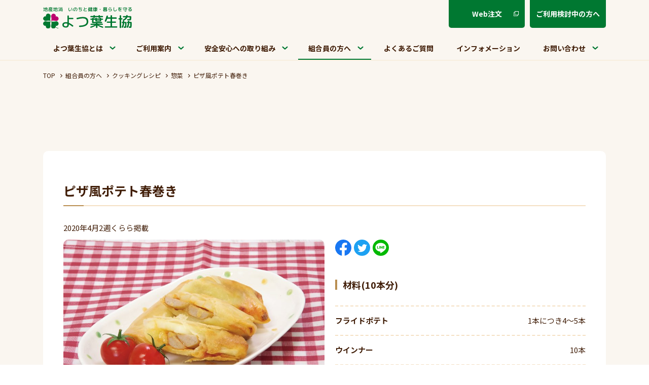

--- FILE ---
content_type: text/html; charset=UTF-8
request_url: https://yotsubacoop.jp/member/recipi/1662/
body_size: 48261
content:

<!doctype html>
<html lang="ja">
<head prefix="og: http://ogp.me/ns# fb: http://ogp.me/ns/fb# article: http://ogp.me/ns/article#">

	<!-- Google Tag Manager -->
	<script>
	(function(w,d,s,l,i){w[l]=w[l]||[];w[l].push({'gtm.start':new Date().getTime(),event:'gtm.js'});
	var f=d.getElementsByTagName(s)[0],j=d.createElement(s),dl=l!='dataLayer'?'&l='+l:'';j.async=true;j.src='https://www.googletagmanager.com/gtm.js?id='+i+dl;
	f.parentNode.insertBefore(j,f);})(window,document,'script','dataLayer','GTM-K5VW6QX');
	</script>
	<!-- End Google Tag Manager -->

	<meta charset="UTF-8">
	<meta http-equiv="X-UA-Compatible" content="IE=edge">
		<!--<meta name="viewport" content="width=768, maximum-scale=1.0, user-scalable=yes">-->
		<!--<meta name="viewport" content="width=device-width">-->
		<meta name="viewport" content="width=device-width">
	<meta name="format-detection" content="telephone=no">
	<meta name="Description" content="">
	<meta name="Keywords" content="">
	<title>ピザ風ポテト春巻き | クッキングレシピ | よつ葉生協</title>
	<link rel="shortcut icon" href="https://yotsubacoop.jp/wp/wp-content/themes/herab/img/common/favicon.ico">


	<meta property="og:type" content="website">
	<meta property="og:title" content=" &raquo; ピザ風ポテト春巻き">
	<meta property="og:url" content="https://yotsubacoop.jp/">
	<meta property="og:description" content="地産地消　いのちと健康・暮らしを守る　よつ葉生協">
		<meta property="og:image" content="https://yotsubacoop.jp/wp/wp-content/uploads/2020/06/993985ピザ風ポテト春巻き.jpg" />
		<meta property="og:site_name" content="よつ葉生協">

	<meta name="twitter:card" content="summary">
	<meta name="twitter:site" content="https://yotsubacoop.jp/">
			<meta name="twitter:image" content="https://yotsubacoop.jp/wp/wp-content/uploads/2020/06/993985ピザ風ポテト春巻き.jpg" />
		<meta name="twitter:title" content=" &raquo; ピザ風ポテト春巻き">
	<meta name="twitter:description" content="地産地消　いのちと健康・暮らしを守る　よつ葉生協">


	<!-- Load css -->
	<link rel="stylesheet" href="//fonts.googleapis.com/css?family=Noto+Sans+JP:400,500,700&display=swap&subset=japanese">
	<link rel="stylesheet" href="//fonts.googleapis.com/css?family=M+PLUS+Rounded+1c:400,500,700&display=swap&subset=japanese">
  <link rel="stylesheet" href="//cdn.jsdelivr.net/npm/yakuhanjp@3.3.1/dist/css/yakuhanjp_s.min.css">
	<link rel="stylesheet" href="https://yotsubacoop.jp/wp/wp-content/themes/herab/css/reset.css">
	<link rel="stylesheet" href="https://yotsubacoop.jp/wp/wp-content/themes/herab/css/style.css">
	<link rel="stylesheet" href="https://yotsubacoop.jp/wp/wp-content/themes/herab/css/layout.css">
	<link rel="stylesheet" href="https://yotsubacoop.jp/wp/wp-content/themes/herab/css/slick.css">
	<link rel="stylesheet" href="https://yotsubacoop.jp/wp/wp-content/themes/herab/css/slick-theme.css">
	<link rel="stylesheet" href="https://yotsubacoop.jp/wp/wp-content/themes/herab/css/general.css">
	<link rel="stylesheet" href="https://yotsubacoop.jp/wp/wp-content/themes/herab/css/unique.css">
	<link rel="stylesheet" href="https://yotsubacoop.jp/wp/wp-content/themes/herab/css/contact.css">
	<link rel="stylesheet" href="https://ajax.googleapis.com/ajax/libs/jqueryui/1/themes/smoothness/jquery-ui.css" />
	<!-- /Load css -->

	<!-- Load JavaScript -->
	<script src="//code.jquery.com/jquery-1.12.4.min.js" integrity="sha256-ZosEbRLbNQzLpnKIkEdrPv7lOy9C27hHQ+Xp8a4MxAQ=" crossorigin="anonymous"></script>
	<script src="https://yotsubacoop.jp/wp/wp-content/themes/herab/js/ua.js"></script>
	<script src="https://yotsubacoop.jp/wp/wp-content/themes/herab/js/jquery.matchHeight.js"></script>
	<script src="https://yotsubacoop.jp/wp/wp-content/themes/herab/js/slick.min.js"></script>
	<script src="https://yotsubacoop.jp/wp/wp-content/themes/herab/js/common.js"></script>
	<!-- /Load JavaScript -->

	<script>
	$(document).ready(function(){

	});
	</script>

<meta name='robots' content='max-image-preview:large' />
<style id='wp-img-auto-sizes-contain-inline-css' type='text/css'>
img:is([sizes=auto i],[sizes^="auto," i]){contain-intrinsic-size:3000px 1500px}
/*# sourceURL=wp-img-auto-sizes-contain-inline-css */
</style>
<style id='wp-block-library-inline-css' type='text/css'>
:root{--wp-block-synced-color:#7a00df;--wp-block-synced-color--rgb:122,0,223;--wp-bound-block-color:var(--wp-block-synced-color);--wp-editor-canvas-background:#ddd;--wp-admin-theme-color:#007cba;--wp-admin-theme-color--rgb:0,124,186;--wp-admin-theme-color-darker-10:#006ba1;--wp-admin-theme-color-darker-10--rgb:0,107,160.5;--wp-admin-theme-color-darker-20:#005a87;--wp-admin-theme-color-darker-20--rgb:0,90,135;--wp-admin-border-width-focus:2px}@media (min-resolution:192dpi){:root{--wp-admin-border-width-focus:1.5px}}.wp-element-button{cursor:pointer}:root .has-very-light-gray-background-color{background-color:#eee}:root .has-very-dark-gray-background-color{background-color:#313131}:root .has-very-light-gray-color{color:#eee}:root .has-very-dark-gray-color{color:#313131}:root .has-vivid-green-cyan-to-vivid-cyan-blue-gradient-background{background:linear-gradient(135deg,#00d084,#0693e3)}:root .has-purple-crush-gradient-background{background:linear-gradient(135deg,#34e2e4,#4721fb 50%,#ab1dfe)}:root .has-hazy-dawn-gradient-background{background:linear-gradient(135deg,#faaca8,#dad0ec)}:root .has-subdued-olive-gradient-background{background:linear-gradient(135deg,#fafae1,#67a671)}:root .has-atomic-cream-gradient-background{background:linear-gradient(135deg,#fdd79a,#004a59)}:root .has-nightshade-gradient-background{background:linear-gradient(135deg,#330968,#31cdcf)}:root .has-midnight-gradient-background{background:linear-gradient(135deg,#020381,#2874fc)}:root{--wp--preset--font-size--normal:16px;--wp--preset--font-size--huge:42px}.has-regular-font-size{font-size:1em}.has-larger-font-size{font-size:2.625em}.has-normal-font-size{font-size:var(--wp--preset--font-size--normal)}.has-huge-font-size{font-size:var(--wp--preset--font-size--huge)}.has-text-align-center{text-align:center}.has-text-align-left{text-align:left}.has-text-align-right{text-align:right}.has-fit-text{white-space:nowrap!important}#end-resizable-editor-section{display:none}.aligncenter{clear:both}.items-justified-left{justify-content:flex-start}.items-justified-center{justify-content:center}.items-justified-right{justify-content:flex-end}.items-justified-space-between{justify-content:space-between}.screen-reader-text{border:0;clip-path:inset(50%);height:1px;margin:-1px;overflow:hidden;padding:0;position:absolute;width:1px;word-wrap:normal!important}.screen-reader-text:focus{background-color:#ddd;clip-path:none;color:#444;display:block;font-size:1em;height:auto;left:5px;line-height:normal;padding:15px 23px 14px;text-decoration:none;top:5px;width:auto;z-index:100000}html :where(.has-border-color){border-style:solid}html :where([style*=border-top-color]){border-top-style:solid}html :where([style*=border-right-color]){border-right-style:solid}html :where([style*=border-bottom-color]){border-bottom-style:solid}html :where([style*=border-left-color]){border-left-style:solid}html :where([style*=border-width]){border-style:solid}html :where([style*=border-top-width]){border-top-style:solid}html :where([style*=border-right-width]){border-right-style:solid}html :where([style*=border-bottom-width]){border-bottom-style:solid}html :where([style*=border-left-width]){border-left-style:solid}html :where(img[class*=wp-image-]){height:auto;max-width:100%}:where(figure){margin:0 0 1em}html :where(.is-position-sticky){--wp-admin--admin-bar--position-offset:var(--wp-admin--admin-bar--height,0px)}@media screen and (max-width:600px){html :where(.is-position-sticky){--wp-admin--admin-bar--position-offset:0px}}

/*# sourceURL=wp-block-library-inline-css */
</style>
<style id='classic-theme-styles-inline-css' type='text/css'>
/*! This file is auto-generated */
.wp-block-button__link{color:#fff;background-color:#32373c;border-radius:9999px;box-shadow:none;text-decoration:none;padding:calc(.667em + 2px) calc(1.333em + 2px);font-size:1.125em}.wp-block-file__button{background:#32373c;color:#fff;text-decoration:none}
/*# sourceURL=/wp-includes/css/classic-themes.min.css */
</style>
<style>
	html {
		margin-top: 0!important;
	}
</style>
</head>

<body id="top">

<!-- Google Tag Manager (noscript) -->
<noscript>
  <iframe src="https://www.googletagmanager.com/ns.html?id=GTM-K5VW6QX" height="0" width="0" style="display:none;visibility:hidden"></iframe>
</noscript>
<!-- End Google Tag Manager (noscript) -->

<div id="header">

	<header class="header l_wrap">
		<div class="header_cont l_wrap_inr">
			<div class="header_top l_flex l_justifyContentBetween">
				<h1 class="header_logo l_flex l_alignItemsCenter">
					<a href="https://yotsubacoop.jp/">
						<img src="https://yotsubacoop.jp/wp/wp-content/themes/herab/img/common/logo.svg" alt="地産地消　いのちと健康・暮らしを守る　よつ葉生協">
					</a>
				</h1>
				<div class="header_btn l_flex">
					<div class="g_btn g_btn_gr"><a href="https://www.yotsuba-coop.net/WebOrder/Login/index" target="_blank" class="link_white">Web注文</a></div>
					<div class="g_btn g_btn_gr"><a href="https://yotsubacoop.jp/guide/trial/" class="tx_center">ご利用検討中の方へ</a></div>
				</div>
			</div>
			<div class="header_gnav">
				<div class="gnav_cont js_sldNav static_sldNav">
					<ul class="l_flex l_justifyContentBetween gnav_list l_directionColumn_md">
						<li class="js_acd acd_h gnav_list_item u_ic">
							<div class="g_pullDown u_ic">
								<a href="https://yotsubacoop.jp/about/">よつ葉生協とは</a>
							</div>
							<div class="acd_wrap">
								<ul class="js_acd_trg acd_h_trg acd_list">
									<li class="g_list_item">
										<a href="https://yotsubacoop.jp/about/delivery/">
											<div class="g_list_item_inr">
												<div class="g_imgbox">
													<img src="https://yotsubacoop.jp/wp/wp-content/themes/herab/img/top/tbl/top_about_img01.jpg" alt="産直商品お届けします">
												</div>
												<p class="c_arrow_br">産直商品お届けします</p>
											</div>
										</a>
									</li>
									<li class="g_list_item">
										<a href="https://yotsubacoop.jp/about/products/">
											<div class="g_list_item_inr">
												<div class="g_imgbox">
													<img src="https://yotsubacoop.jp/wp/wp-content/themes/herab/img/top/tbl/top_about_img02.jpg" alt="取扱商品について">
												</div>
												<p class="c_arrow_br">取扱商品について</p>
											</div>
										</a>
									</li>
									<li class="g_list_item">
										<a href="https://yotsubacoop.jp/about/csr/">
											<div class="g_list_item_inr">
												<div class="g_imgbox">
													<img src="https://yotsubacoop.jp/wp/wp-content/themes/herab/img/top/tbl/top_about_img03.jpg" alt="社会貢献事業">
												</div>
												<p class="c_arrow_br">社会貢献事業</p>
											</div>
										</a>
									</li>
									<li class="g_list_item">
										<a href="https://yotsubacoop.jp/information/activity/">
											<div class="g_list_item_inr">
												<div class="g_imgbox">
													<img src="https://yotsubacoop.jp/wp/wp-content/themes/herab/img/top/tbl/top_about_img04.jpg" alt="私達の取組み">
												</div>
												<p class="c_arrow_br">私達の取組み</p>
											</div>
										</a>
									</li>
								</ul>
							</div>
						</li>
						<li class="js_acd acd_h gnav_list_item u_ic">
							<div class="g_pullDown u_ic">
								<a href="https://yotsubacoop.jp/guide/">ご利用案内</a>
							</div>
							<div class="acd_wrap">
								<ul class="js_acd_trg acd_h_trg acd_list">
									<li class="g_list_item">
										<a href="https://yotsubacoop.jp/guide/trial/">
											<div class="g_list_item_inr">
												<div class="g_imgbox">
													<img src="https://yotsubacoop.jp/wp/wp-content/themes/herab/img/top/tbl/top_trial_img01.jpg" alt="お試しセット">
												</div>
												<p class="c_arrow_br">お試しセット</p>
											</div>
										</a>
									</li>
									<li class="g_list_item">
										<a href="https://yotsubacoop.jp/information/service/">
											<div class="g_list_item_inr">
												<div class="g_imgbox">
													<img src="https://yotsubacoop.jp/wp/wp-content/themes/herab/img/top/tbl/top_trial_img02.jpg" alt="サービス">
												</div>
												<p class="c_arrow_br">サービス</p>
											</div>
										</a>
									</li>
								</ul>
							</div>
						</li>
						<li class="js_acd acd_h gnav_list_item u_ic">
							<div class="g_pullDown u_ic">
								<a href="https://yotsubacoop.jp/safety/">安全安心への取り組み</a>
							</div>
							<div class="acd_wrap">
								<ul class="js_acd_trg acd_h_trg acd_list l_justifyContentCenter">
									<li class="g_list_item">
										<a href="https://yotsubacoop.jp/safety/neonicotinoid/">
											<div class="g_list_item_inr">
												<div class="g_imgbox">
													<img src="https://yotsubacoop.jp/wp/wp-content/themes/herab/img/top/tbl/top_safety_img01.jpg" alt="ネオニコチノイド系農薬不使用への取り組み">
												</div>
												<p class="c_arrow_br">ネオニコチノイド系農薬不使用への取り組み</p>
											</div>
										</a>
									</li>
									<li class="g_list_item">
										<a href="https://yotsubacoop.jp/safety/inspection/">
											<div class="g_list_item_inr">
												<div class="g_imgbox">
													<img src="https://yotsubacoop.jp/wp/wp-content/themes/herab/img/top/tbl/top_safety_img02.jpg" alt="放射性物質検査">
												</div>
												<p class="c_arrow_br">放射性物質検査</p>
											</div>
										</a>
									</li>
									<li class="g_list_item">
										<a href="https://yotsubacoop.jp/safety/movie/">
											<div class="g_list_item_inr">
												<div class="g_imgbox">
													<img src="https://yotsubacoop.jp/wp/wp-content/themes/herab/img/top/tbl/top_safety_img03.jpg" alt="動画で分かるよつ葉生協">
												</div>
												<p class="c_arrow_br">動画で分かるよつ葉生協</p>
											</div>
										</a>
									</li>
								</ul>
							</div>
						</li>
						<li class="js_acd acd_h gnav_list_item u_ic">
							<div class="g_pullDown u_ic">
								<a href="https://yotsubacoop.jp/member/" class="current">組合員の方へ</a>
							</div>
							<div class="acd_wrap">
								<ul class="js_acd_trg acd_h_trg acd_list l_justifyContentCenter">
									<li class="g_list_item">
										<a href="https://yotsubacoop.jp/information/event/">
											<div class="g_list_item_inr">
												<div class="g_imgbox">
													<img src="https://yotsubacoop.jp/wp/wp-content/themes/herab/img/top/tbl/top_member_img06.jpg" alt="イベント情報">
												</div>
												<p class="c_arrow_br">イベント情報</p>
											</div>
										</a>
									</li>
									<li class="g_list_item">
										<a href="https://yotsubacoop.jp/member/tidings">
											<div class="g_list_item_inr">
												<div class="g_imgbox">
													<img src="https://yotsubacoop.jp/wp/wp-content/themes/herab/img/top/tbl/top_member_img01.jpg" alt="よつ葉だより">
												</div>
												<p class="c_arrow_br">よつ葉だより</p>
											</div>
										</a>
									</li>
									<li class="g_list_item">
										<a href="https://yotsubacoop.jp/member/recipi">
											<div class="g_list_item_inr">
												<div class="g_imgbox">
													<img src="https://yotsubacoop.jp/wp/wp-content/themes/herab/img/top/tbl/top_member_img02.jpg" alt="クッキングレシピ">
												</div>
												<p class="c_arrow_br">クッキングレシピ</p>
											</div>
										</a>
									</li>
									<li class="g_list_item">
										<a href="https://yotsubacoop.jp/member/child/">
											<div class="g_list_item_inr">
												<div class="g_imgbox">
													<img src="https://yotsubacoop.jp/wp/wp-content/themes/herab/img/top/tbl/top_member_img04.jpg" alt="よつ葉の子育て応援">
												</div>
												<p class="c_arrow_br">よつ葉の子育て応援</p>
											</div>
										</a>
									</li>
									<li class="g_list_item">
										<a href="https://yotsubacoop.jp/member/appleowner/">
											<div class="g_list_item_inr">
												<div class="g_imgbox">
													<img src="https://yotsubacoop.jp/wp/wp-content/themes/herab/img/top/tbl/top_member_img05.jpg" alt="りんごオーナー制度">
												</div>
												<p class="c_arrow_br">りんごオーナー制度</p>
											</div>
										</a>
									</li>
									<li class="g_list_item">
										<a href="https://yotsubacoop.jp/member/paperback/">
											<div class="g_list_item_inr">
												<div class="g_imgbox">
													<img src="https://yotsubacoop.jp/wp/wp-content/themes/herab/img/top/tbl/top_member_img03.jpg" alt="よつ葉文庫">
												</div>
												<p class="c_arrow_br">よつ葉文庫</p>
											</div>
										</a>
									</li>
								</ul>
							</div>
						</li>
						<li class="gnav_list_item">
							<a href="https://yotsubacoop.jp/faq">よくあるご質問</a>
						</li>
						<li class="gnav_list_item">
							<a href="https://yotsubacoop.jp/information">インフォメーション</a>
						</li>
						<li class="js_acd acd_h gnav_list_item u_ic">
							<div class="g_pullDown u_ic">
								<span>お問い合わせ</span>
							</div>
							<div class="acd_wrap">
								<ul class="js_acd_trg acd_h_trg acd_list l_justifyContentCenter">
									<li class="g_list_item">
										<a href="https://yotsubacoop.jp/contact/">
											<div class="g_list_item_inr">
												<div class="g_imgbox">
													<img src="https://yotsubacoop.jp/wp/wp-content/themes/herab/img/top/tbl/top_contact_img01.jpg" alt="お問い合わせ">
												</div>
												<p class="c_arrow_br">お問い合わせ</p>
											</div>
										</a>
									</li>
									<li class="g_list_item">
										<a href="https://yotsubacoop.jp/information/recruit/">
											<div class="g_list_item_inr">
												<div class="g_imgbox">
													<img src="https://yotsubacoop.jp/wp/wp-content/themes/herab/img/top/tbl/top_contact_img02.jpg" alt="採用情報">
												</div>
												<p class="c_arrow_br">採用情報</p>
											</div>
										</a>
									</li>
								</ul>
							</div>
						</li>
						<li class="gnav_list_item notAcd">
							<a href="https://www.yotsuba-coop.net/WebOrder/Login/index" target="_blank" class="link_brown">Web注文</a>
						</li>
						<li class="gnav_list_item notAcd">
							<a href="https://yotsubacoop.jp/guide/trial/">ご利用検討中の方へ</a>
						</li>
					</ul>
				</div>
			</div>
			<div class="header_nav u_sp">
				<div class="header_banner">
					<a class="header_banner_link u_img" href="https://wjs.coop-takuhai.jp/tochigi_yotsuba/entry/join_start?join_type=WEB&business_type=TKH" target="_blank"><img src="https://yotsubacoop.jp/wp/wp-content/themes/herab/img/common/button_easy_regist_sp.svg" width="130" height="33" alt="簡単Web加入のお申し込みはこちらをクリックください"></a>
				</div>
				<div class="header_hamb g_hamb">
					<div class="g_hamb_inr">
						<div class="g_hamb_inr_top"></div>
						<div class="g_hamb_inr_mdl"></div>
						<div class="g_hamb_inr_btm"></div>
					</div>
				</div>
			</div>
		</div>
	</header>
	
	<header class="header_sticky l_wrap">
		<div class="header_cont l_flex l_justifyContentCenter l_flexNoWrap">
			<div class="l_flex l_justifyContentBetween l_alignItemsCenter">
				<h1 class="header_logo logo_l">
					<a href="https://yotsubacoop.jp/" class="header_logo_inr">
						<img src="https://yotsubacoop.jp/wp/wp-content/themes/herab/img/common/logo_ico.svg" alt="地産地消　いのちと健康・暮らしを守る　よつ葉生協">
					</a>
				</h1>
				<h1 class="header_logo logo_s l_alignItemsCenter">
					<a href="https://yotsubacoop.jp/">
						<img src="https://yotsubacoop.jp/wp/wp-content/themes/herab/img/common/logo.svg" alt="地産地消　いのちと健康・暮らしを守る　よつ葉生協">
					</a>
				</h1>
			</div>

			<div class="header_gnav">
				<div class="gnav_cont js_sldNav sticky_sldNav">
					<ul class="l_flex l_justifyContentBetween gnav_list l_directionColumn_md l_flexNoWrap">
						<li class="js_acd acd_s gnav_list_item u_ic">
							<div class="g_pullDown u_ic">
								<a href="https://yotsubacoop.jp/about/">よつ葉生協とは</a>
							</div>
							<div class="acd_wrap">
								<ul class="js_acd_trg acd_list l_justifyContentCenter">
									<li class="g_list_item">
										<a href="https://yotsubacoop.jp/about/delivery/">
											<div class="g_list_item_inr">
												<div class="g_imgbox">
													<img src="https://yotsubacoop.jp/wp/wp-content/themes/herab/img/top/tbl/top_about_img01.jpg" alt="産直商品お届けします">
												</div>
												<p class="c_arrow_br">産直商品お届けします</p>
											</div>
										</a>
									</li>
									<li class="g_list_item">
										<a href="https://yotsubacoop.jp/about/products/">
											<div class="g_list_item_inr">
												<div class="g_imgbox">
													<img src="https://yotsubacoop.jp/wp/wp-content/themes/herab/img/top/tbl/top_about_img02.jpg" alt="取扱商品について">
												</div>
												<p class="c_arrow_br">取扱商品について</p>
											</div>
										</a>
									</li>
									<li class="g_list_item">
										<a href="https://yotsubacoop.jp/about/csr/">
											<div class="g_list_item_inr">
												<div class="g_imgbox">
													<img src="https://yotsubacoop.jp/wp/wp-content/themes/herab/img/top/tbl/top_about_img03.jpg" alt="社会貢献事業">
												</div>
												<p class="c_arrow_br">社会貢献事業</p>
											</div>
										</a>
									</li>
									<li class="g_list_item">
										<a href="https://yotsubacoop.jp/information/activity/">
											<div class="g_list_item_inr">
												<div class="g_imgbox">
													<img src="https://yotsubacoop.jp/wp/wp-content/themes/herab/img/top/tbl/top_about_img04.jpg" alt="私達の取組み">
												</div>
												<p class="c_arrow_br">私達の取組み</p>
											</div>
										</a>
									</li>
								</ul>
							</div>
						</li>
						<li class="js_acd acd_s gnav_list_item u_ic">
							<div class="g_pullDown u_ic">
								<a href="https://yotsubacoop.jp/guide/">ご利用案内</a>
							</div>
							<div class="acd_wrap">
								<ul class="js_acd_trg acd_list l_justifyContentCenter">
									<li class="g_list_item">
										<a href="https://yotsubacoop.jp/guide/trial/">
											<div class="g_list_item_inr">
												<div class="g_imgbox">
													<img src="https://yotsubacoop.jp/wp/wp-content/themes/herab/img/top/tbl/top_trial_img01.jpg" alt="お試しセット">
												</div>
												<p class="c_arrow_br">お試しセット</p>
											</div>
										</a>
									</li>
									<li class="g_list_item">
										<a href="https://yotsubacoop.jp/information/service/">
											<div class="g_list_item_inr">
												<div class="g_imgbox">
													<img src="https://yotsubacoop.jp/wp/wp-content/themes/herab/img/top/tbl/top_trial_img02.jpg" alt="サービス">
												</div>
												<p class="c_arrow_br">サービス</p>
											</div>
										</a>
									</li>
								</ul>
							</div>
						</li>
						<li class="js_acd acd_s gnav_list_item u_ic">
							<div class="g_pullDown u_ic">
								<a href="https://yotsubacoop.jp/safety/">安全安心への取り組み</a>
							</div>
							<div class="acd_wrap">
								<ul class="js_acd_trg acd_list l_justifyContentCenter">
									<li class="g_list_item">
										<a href="https://yotsubacoop.jp/safety/neonicotinoid/">
											<div class="g_list_item_inr">
												<div class="g_imgbox">
													<img src="https://yotsubacoop.jp/wp/wp-content/themes/herab/img/top/tbl/top_safety_img01.jpg" alt="ネオニコチノイド系農薬不使用への取り組み">
												</div>
												<p class="c_arrow_br">ネオニコチノイド系農薬不使用への取り組み</p>
											</div>
										</a>
									</li>
									<li class="g_list_item">
										<a href="https://yotsubacoop.jp/safety/inspection/">
											<div class="g_list_item_inr">
												<div class="g_imgbox">
													<img src="https://yotsubacoop.jp/wp/wp-content/themes/herab/img/top/tbl/top_safety_img02.jpg" alt="放射性物質検査">
												</div>
												<p class="c_arrow_br">放射性物質検査</p>
											</div>
										</a>
									</li>
									<li class="g_list_item">
										<a href="https://yotsubacoop.jp/safety/movie/">
											<div class="g_list_item_inr">
												<div class="g_imgbox">
													<img src="https://yotsubacoop.jp/wp/wp-content/themes/herab/img/top/tbl/top_safety_img03.jpg" alt="動画で分かるよつ葉生協">
												</div>
												<p class="c_arrow_br">動画で分かるよつ葉生協</p>
											</div>
										</a>
									</li>
								</ul>
							</div>
						</li>
						<li class="js_acd acd_s gnav_list_item u_ic">
							<div class="g_pullDown u_ic">
								<a href="https://yotsubacoop.jp/member/" class="current">組合員の方へ</a>
							</div>
							<div class="acd_wrap">
								<ul class="js_acd_trg acd_list l_justifyContentCenter">
									<li class="g_list_item">
										<a href="https://yotsubacoop.jp/information/event/">
											<div class="g_list_item_inr">
												<div class="g_imgbox">
													<img src="https://yotsubacoop.jp/wp/wp-content/themes/herab/img/top/tbl/top_member_img06.jpg" alt="イベント情報">
												</div>
												<p class="c_arrow_br">イベント情報</p>
											</div>
										</a>
									</li>
									<li class="g_list_item">
										<a href="https://yotsubacoop.jp/member/tidings">
											<div class="g_list_item_inr">
												<div class="g_imgbox">
													<img src="https://yotsubacoop.jp/wp/wp-content/themes/herab/img/top/tbl/top_member_img01.jpg" alt="よつ葉だより">
												</div>
												<p class="c_arrow_br">よつ葉だより</p>
											</div>
										</a>
									</li>
									<li class="g_list_item">
										<a href="https://yotsubacoop.jp/member/recipi">
											<div class="g_list_item_inr">
												<div class="g_imgbox">
													<img src="https://yotsubacoop.jp/wp/wp-content/themes/herab/img/top/tbl/top_member_img02.jpg" alt="クッキングレシピ">
												</div>
												<p class="c_arrow_br">クッキングレシピ</p>
											</div>
										</a>
									</li>
									<li class="g_list_item">
										<a href="https://yotsubacoop.jp/member/child/">
											<div class="g_list_item_inr">
												<div class="g_imgbox">
													<img src="https://yotsubacoop.jp/wp/wp-content/themes/herab/img/top/tbl/top_member_img04.jpg" alt="よつ葉の子育て応援">
												</div>
												<p class="c_arrow_br">よつ葉の子育て応援</p>
											</div>
										</a>
									</li>
									<li class="g_list_item">
										<a href="https://yotsubacoop.jp/member/appleowner/">
											<div class="g_list_item_inr">
												<div class="g_imgbox">
													<img src="https://yotsubacoop.jp/wp/wp-content/themes/herab/img/top/tbl/top_member_img05.jpg" alt="りんごオーナー制度">
												</div>
												<p class="c_arrow_br">りんごオーナー制度</p>
											</div>
										</a>
									</li>
									<li class="g_list_item">
										<a href="https://yotsubacoop.jp/member/paperback/">
											<div class="g_list_item_inr">
												<div class="g_imgbox">
													<img src="https://yotsubacoop.jp/wp/wp-content/themes/herab/img/top/tbl/top_member_img03.jpg" alt="よつ葉文庫">
												</div>
												<p class="c_arrow_br">よつ葉文庫</p>
											</div>
										</a>
									</li>
								</ul>
							</div>
						</li>
						<li class="gnav_list_item">
							<a href="https://yotsubacoop.jp/faq">よくあるご質問</a>
						</li>
						<li class="gnav_list_item">
							<a href="https://yotsubacoop.jp/information">インフォメーション</a>
						</li>
						<li class="js_acd acd_s gnav_list_item u_ic">
							<div class="g_pullDown u_ic">
								<span>お問い合わせ</span>
							</div>
							<div class="acd_wrap">
								<ul class="js_acd_trg acd_list l_justifyContentCenter">
									<li class="g_list_item">
										<a href="https://yotsubacoop.jp/contact/">
											<div class="g_list_item_inr">
												<div class="g_imgbox">
													<img src="https://yotsubacoop.jp/wp/wp-content/themes/herab/img/top/tbl/top_contact_img01.jpg" alt="お問い合わせ">
												</div>
												<p class="c_arrow_br">お問い合わせ</p>
											</div>
										</a>
									</li>
									<li class="g_list_item">
										<a href="https://yotsubacoop.jp/information/recruit/">
											<div class="g_list_item_inr">
												<div class="g_imgbox">
													<img src="https://yotsubacoop.jp/wp/wp-content/themes/herab/img/top/tbl/top_contact_img02.jpg" alt="採用情報">
												</div>
												<p class="c_arrow_br">採用情報</p>
											</div>
										</a>
									</li>
								</ul>
							</div>
						</li>
						<li class="gnav_list_item notAcd">
							<a href="https://www.yotsuba-coop.net/WebOrder/Login/index" target="_blank" class="link_brown">Web注文</a>
						</li>
						<li class="gnav_list_item notAcd">
							<a href="https://yotsubacoop.jp/guide/trial/">ご利用検討中の方へ</a>
						</li>
					</ul>
				</div>
			</div>

			<div class="header_btn l_flex l_alignItemsCenter l_flexNoWrap">
				<div class="g_btn g_btn_gr"><a href="https://www.yotsuba-coop.net/WebOrder/Login/index" target="_blank" class="link_white">Web注文</a></div>
				<div class="g_btn g_btn_gr sticky_btn"><a href="https://yotsubacoop.jp/guide/trial/" class="tx_center">ご利用検討中の方へ</a></div>
			</div>

			<div class="g_hamb u_sp">
				<div class="g_hamb_inr">
					<div class="g_hamb_inr_top"></div>
					<div class="g_hamb_inr_mdl"></div>
					<div class="g_hamb_inr_btm"></div>
				</div>
			</div>
		</div>
	</header>
</div>

<main class="wrapper">
	<aside class="follow_banner">
		<a class="follow_banner_link u_img" href="https://wjs.coop-takuhai.jp/tochigi_yotsuba/entry/join_start?join_type=WEB&business_type=TKH" target="_blank"><img src="https://yotsubacoop.jp/wp/wp-content/themes/herab/img/common/banner_easy_regist.png" width="300" height="226" alt="簡単Web加入のお申し込みはこちらをクリックください"></a>
	</aside>

<div class="l_wrap">
	<div id="breadcrumb" class="l_wrap_inr">
		<ul class="g_breadcrumb_lst l_flex">
			<li class="g_breadcrumb_lst_li">
				<a href="https://yotsubacoop.jp/">TOP</a>
			</li>
			<li class="g_breadcrumb_lst_li">
				<a href="https://yotsubacoop.jp/member/">組合員の方へ</a>
			</li>
			<li class="g_breadcrumb_lst_li"><a href="https://yotsubacoop.jp/member/recipi">クッキングレシピ</a></li>
			<li class="g_breadcrumb_lst_li"><a href="https://yotsubacoop.jp/member/recipi/%e6%83%a3%e8%8f%9c">惣菜</a></li>
			<li class="g_breadcrumb_lst_li">ピザ風ポテト春巻き</li>
		</ul>
	</div>
</div>

<div class="l_wrap g_sec FadeIn">
	<div class="l_wrap_inr">
		<h2 class="h2ttl"></h2>

		<div class="g_entry_wrap recipi_detail">
			<h3 class="h3ttl">ピザ風ポテト春巻き</h3>

			<div class="g_entry_article">
			
<p>2020年4月2週くらら掲載</p>
				<div class="l_flex l_justifyContentBetween l_justifyContentCenter_md pt_10">
					<div class="recipi_img l_imgbox">
												<img width="500" height="333" src="https://yotsubacoop.jp/wp/wp-content/uploads/2020/06/993985ピザ風ポテト春巻き.jpg" class="attachment-500x380x1 size-500x380x1 wp-post-image" alt="" decoding="async" fetchpriority="high" srcset="https://yotsubacoop.jp/wp/wp-content/uploads/2020/06/993985ピザ風ポテト春巻き.jpg 1418w, https://yotsubacoop.jp/wp/wp-content/uploads/2020/06/993985ピザ風ポテト春巻き-300x200.jpg 300w, https://yotsubacoop.jp/wp/wp-content/uploads/2020/06/993985ピザ風ポテト春巻き-1024x682.jpg 1024w, https://yotsubacoop.jp/wp/wp-content/uploads/2020/06/993985ピザ風ポテト春巻き-768x512.jpg 768w" sizes="(max-width: 500px) 100vw, 500px" />												</div>
					<div class="recipi_txt l_txtbox">
						<ul class="snsbox l_flex">
							<li><a href="https://www.facebook.com/sharer/sharer.php?u=https://yotsubacoop.jp/member/recipi/1662/" class="share"><img src="https://yotsubacoop.jp/wp/wp-content/themes/herab/img/common/ico_facebook.svg" alt=""></a></li>
							<li><a href="http://twitter.com/share?text=ピザ風ポテト春巻き&url=https://yotsubacoop.jp/member/recipi/1662/" rel="nofollow"" class="share"><img src="https://yotsubacoop.jp/wp/wp-content/themes/herab/img/common/ico_twitter.svg" alt=""></a></li>
							<li><a href="https://social-plugins.line.me/lineit/share?text=ピザ風ポテト春巻き&url=https://yotsubacoop.jp/member/recipi/1662/" class="share"><img src="https://yotsubacoop.jp/wp/wp-content/themes/herab/img/common/ico_line.svg" alt=""></a></li>
						</ul>
						<p></p>
						<h4 class="h4ttl mt_40">材料(<span>10本分</span>)</h4>
						<dl class="def_list recipi_list">
																					<div class="def_list_inr l_flex l_justifyContentBetween l_alignItemsCenter">
									<dt>フライドポテト</dt>
									<dd>1本につき4～5本</dd>
								</div>
															<div class="def_list_inr l_flex l_justifyContentBetween l_alignItemsCenter">
									<dt>ウインナー</dt>
									<dd>10本</dd>
								</div>
															<div class="def_list_inr l_flex l_justifyContentBetween l_alignItemsCenter">
									<dt>シュレッドチーズ</dt>
									<dd>適量</dd>
								</div>
															<div class="def_list_inr l_flex l_justifyContentBetween l_alignItemsCenter">
									<dt>ケチャップ</dt>
									<dd>大さじ4漢（お好みで）</dd>
								</div>
															<div class="def_list_inr l_flex l_justifyContentBetween l_alignItemsCenter">
									<dt>春巻きの皮</dt>
									<dd>1袋</dd>
								</div>
															<div class="def_list_inr l_flex l_justifyContentBetween l_alignItemsCenter">
									<dt>揚げ油</dt>
									<dd>適量</dd>
								</div>
															<div class="def_list_inr l_flex l_justifyContentBetween l_alignItemsCenter">
									<dt>小麦粉のり</dt>
									<dd></dd>
								</div>
															<div class="def_list_inr l_flex l_justifyContentBetween l_alignItemsCenter">
									<dt>小麦粉</dt>
									<dd>大さじ3</dd>
								</div>
															<div class="def_list_inr l_flex l_justifyContentBetween l_alignItemsCenter">
									<dt>水</dt>
									<dd>適量</dd>
								</div>
															<div class="def_list_inr l_flex l_justifyContentBetween l_alignItemsCenter">
									<dt>ミニトマト</dt>
									<dd>3～4個</dd>
								</div>
															<div class="def_list_inr l_flex l_justifyContentBetween l_alignItemsCenter">
									<dt>1本分…187kcal　塩分0.7g</dt>
									<dd></dd>
								</div>
																			</dl>
																	</div>
				</div>
				<section>
					<h4 class="h4ttl mt_40">作り方</h4>
						<ol class="recipi_step">
																								<li>
										<p>ウインナーは縦半分に切る。</p>
																			</li>
																	<li>
										<p>小麦粉に水を少しずつ加えながらのり状に練る。</p>
																			</li>
																	<li>
										<p>春巻きの皮に、フライドポテト4～5本、ウインナー1本分、ケチャップ、シュレッドチーズをのせて巻き、小麦粉のりで留める。</p>
																			</li>
																	<li>
										<p>160～170℃の揚げ油に3を入れ、低温でじっくりきつね色に揚げて油をきり、ミニトマトと共に皿に盛る。</p>
																			</li>
																					</ol>
				</section>
				
							</div>

					</div>

		<div class="g_btn g_btn_br g_btn_back mar_auto mt_60">
			<a href="https://yotsubacoop.jp/member/recipi">一覧に戻る</a>
		</div>
	</div>

	<div class="page_footer mt_60">
		<div class="l_wrap_inr">
			<div class="g_txtlink">
				<a href="https://yotsubacoop.jp/member" class="c_arrow_br fz_14">組合員の方へ</a>
			</div>
		</div>

		<div class="page_footerLst">
			<div class="l_wrap_inr page_footerLst_inr">
				<ul class="l_flex l_justifyContentBetween l_justifyContentCenter_md acd_list">
					<li class="g_list_item">
						<a href="https://yotsubacoop.jp/information/event/">
							<div class="g_list_item_inr">
								<div class="g_imgbox">
									<img src="https://yotsubacoop.jp/wp/wp-content/themes/herab/img/top/tbl/top_member_img06.jpg" alt="">
								</div>
								<p class="c_arrow_br">イベント情報</p>
							</div>
						</a>
					</li>
					<li class="g_list_item">
						<a href="https://yotsubacoop.jp/member/tidings">
							<div class="g_list_item_inr">
								<div class="g_imgbox">
									<img src="https://yotsubacoop.jp/wp/wp-content/themes/herab/img/top/tbl/top_member_img01.jpg" alt="">
								</div>
								<p class="c_arrow_br">よつ葉だより</p>
							</div>
						</a>
					</li>
					<li class="g_list_item">
						<a href="https://yotsubacoop.jp/member/recipi" class="g_current">
							<div class="g_list_item_inr">
								<div class="g_imgbox">
									<img src="https://yotsubacoop.jp/wp/wp-content/themes/herab/img/top/tbl/top_member_img02.jpg" alt="">
								</div>
								<p class="c_arrow_br">クッキングレシピ</p>
							</div>
						</a>
					</li>
					<li class="g_list_item">
						<a href="https://yotsubacoop.jp/member/child">
							<div class="g_list_item_inr">
								<div class="g_imgbox">
									<img src="https://yotsubacoop.jp/wp/wp-content/themes/herab/img/top/tbl/top_member_img04.jpg" alt="">
								</div>
								<p class="c_arrow_br">よつ葉の子育て応援</p>
							</div>
						</a>
					</li>
					<li class="g_list_item">
						<a href="https://yotsubacoop.jp/member/appleowner">
							<div class="g_list_item_inr">
								<div class="g_imgbox">
									<img src="https://yotsubacoop.jp/wp/wp-content/themes/herab/img/top/tbl/top_member_img05.jpg" alt="">
								</div>
								<p class="c_arrow_br">りんごオーナー制度</p>
							</div>
						</a>
					</li>
					<li class="g_list_item">
						<a href="https://yotsubacoop.jp/member/paperback">
							<div class="g_list_item_inr">
								<div class="g_imgbox">
									<img src="https://yotsubacoop.jp/wp/wp-content/themes/herab/img/top/tbl/top_member_img03.jpg" alt="">
								</div>
								<p class="c_arrow_br">よつ葉文庫</p>
							</div>
						</a>
					</li>
				</ul>
			</div>
		</div>
	</div>
</div>





<section class="sec_contact l_wrap FadeIn">
	<div class="sec_cont l_wrap_inr">
		<div class="contact_wrap l_flex l_flexNoWrap l_justifyContentCenter l_alignItemsCenter l_directionColumn_sm">
			<div class="contact_txtbox l_flex l_flexNoWrap l_justifyContentBetween l_justifyContentCenter_sm l_alignItemsCenter contact_sm_wrap">
				<div class="l_txtbox">
					<h2 class="h2ttl">資料請求・入会について</h2>
					<p>まずは、ご利用案内をご覧の上、お申し込みください。</p>
				</div>
				<div class="contact_img"><img src="https://yotsubacoop.jp/wp/wp-content/themes/herab/img/top/top_contact_img.png" alt=""></div>
			</div>
			<div class="contact_btnbox">
				<div class="g_btn g_btn_gr"><a href="https://yotsubacoop.jp/trialset/" class="u_ic">お試しセット<span>1000円相当の商品を500円でお試し</span></a></div>
				<div class="g_btn g_btn_gr mt_10"><a href="https://yotsubacoop.jp/guide/" class="u_ic">ご利用案内</a></div>
				<div class="g_btn g_btn_gr mt_10"><a href="https://yotsubacoop.jp/admission/" class="u_ic">資料請求・ご入会</a></div>
				<div class="g_btn g_btn_gr mt_10"><a href="https://wjs.coop-takuhai.jp/tochigi_yotsuba/entry/join_start?join_type=WEB&business_type=TKH" class="u_ic" target="blank">かんたんWEB加入</a></div>
			</div>
		</div>
	</div>
</section>


</main>

	<footer class="footer l_wrap" id="Footer">
		<div class="footer_pgtop g_yugo">
			<a href="#top">
				<svg xmlns="http://www.w3.org/2000/svg" width="17.041" height="8.73" viewBox="0 0 17.041 8.73"><g transform="translate(1.412 7.319) rotate(-90)"><path d="M-3325.692-14.2l6.319,7.109L-3325.692.02" transform="translate(3325.692 14.197)" fill="none" stroke="#401D07" stroke-linecap="round" stroke-linejoin="round" stroke-width="2"></path></g></svg>
				PAGE TOP
			</a>
		</div>

		<div class="l_wrap_inr footer_top l_flex l_flexNoWrap l_justifyContentBetween l_directionColumn_md">
			<div class="footer_top_access">
				<div class="footer_top_logo l_flex l_alignItemsCenter">
					<img src="https://yotsubacoop.jp/wp/wp-content/themes/herab/img/common/logo_white.svg" alt="">
					<span class="g_mPlusRounded">よつ葉生活協同組合</span>
				</div>
				<p class="adress">
					〒329-0201 栃木県小山市粟宮1223<br>
					TEL 0285-45-9100　FAX 0285-45-9101<br>
					フリーダイヤル 0120-07-1613<br>
					メールアドレス <a href="&#109;&#97;&#105;&#108;&#116;&#111;&#58;&#121;&#111;&#116;&#115;&#117;&#98;&#97;&#64;&#116;&#111;&#99;&#104;&#105;&#103;&#105;&#46;&#101;&#109;&#97;&#105;&#108;&#46;&#110;&#101;&#46;&#106;&#112;">&#121;&#111;&#116;&#115;&#117;&#98;&#97;&#64;&#116;&#111;&#99;&#104;&#105;&#103;&#105;&#46;&#101;&#109;&#97;&#105;&#108;&#46;&#110;&#101;&#46;&#106;&#112;</a><br>
					ご利用いただける地域は栃木県・茨城県・群馬県・埼玉県です。<br>
					※一部地域外の場合もあります。
				</p>
			</div>
			<ul class="footer_top_nav">
				<li class="footer_top_nav_item">
					<ul>
						<li><a href="https://yotsubacoop.jp/">トップページ</a></li>
					</ul>
				</li>
				<li class="js_acd__footer footer_top_nav_item l_flex l_directionColumn_md">
					<div class="g_pullDown u_ic">
						<a href="https://yotsubacoop.jp/about/">よつ葉生協とは</a>
					</div>
					<ul class="js_acd_trg__footer acd_list l_flex l_directionColumn_md">
						<li><a href="https://yotsubacoop.jp/about/delivery/">産直商品お届けします</a></li>
						<li><a href="https://yotsubacoop.jp/about/products/">取扱商品について</a></li>
						<li><a href="https://yotsubacoop.jp/about/csr/">社会貢献事業</a></li>
						<li><a href="https://yotsubacoop.jp/information/activity/">私達の取組み</a></li>
					</ul>
				</li>
				<li class="js_acd__footer footer_top_nav_item l_flex l_directionColumn_md">
					<div class="g_pullDown u_ic">
						<a href="https://yotsubacoop.jp/guide/">ご利用案内</a>
					</div>
					<ul class="js_acd_trg__footer acd_list l_flex l_directionColumn_md">
						<li><a href="https://yotsubacoop.jp/guide/trial/">お試しセット</a></li>
						<li><a href="https://yotsubacoop.jp/information/service/">サービス</a></li>
					</ul>
				</li>
				<li class="js_acd__footer footer_top_nav_item l_flex l_directionColumn_md">
					<div class="g_pullDown u_ic">
						<a href="https://yotsubacoop.jp/safety/">安全安心への取り組み</a>
					</div>
					<ul class="js_acd_trg__footer acd_list l_flex l_directionColumn_md">
						<li><a href="https://yotsubacoop.jp/safety/neonicotinoid/">ネオニコチノイド系農薬不使用への取り組み</a></li>
						<li><a href="https://yotsubacoop.jp/safety/inspection/">放射性物質検査</a></li>
						<li><a href="https://yotsubacoop.jp/safety/movie/">動画で分かるよつ葉生協</a></li>
					</ul>
				</li>
				<li class="js_acd__footer footer_top_nav_item l_flex l_directionColumn_md">
					<div class="g_pullDown u_ic">
						<a href="https://yotsubacoop.jp/member/">組合員の方へ</a>
					</div>
					<ul class="js_acd_trg__footer acd_list l_flex l_directionColumn_md">
						<li><a href="https://yotsubacoop.jp/information/event/">イベント情報</a></li>
						<li><a href="https://yotsubacoop.jp/member/tidings/">よつ葉だより</a></li>
						<li><a href="https://yotsubacoop.jp/member/recipi/">クッキングレシピ</a></li>
						<li><a href="https://yotsubacoop.jp/member/child/">よつ葉の子育て応援</a></li>
						<li><a href="https://yotsubacoop.jp/member/appleowner/">りんごオーナー制度</a></li>
						<li><a href="https://yotsubacoop.jp/member/paperback/">よつ葉文庫</a></li>
					</ul>
				</li>
				<li class="footer_top_nav_item">
					<ul class="acd_list notAcd l_flex l_directionColumn_md">
						<li><a href="https://yotsubacoop.jp/faq/">よくあるご質問</a></li>
						<li><a href="https://yotsubacoop.jp/information/">インフォメーション</a></li>
					</ul>
				</li>
				<li class="js_acd__footer footer_top_nav_item l_flex l_directionColumn_md">
					<div class="g_pullDown u_ic">
						<span class="g_bold">お問い合わせ</span>
					</div>
					<ul class="js_acd_trg__footer acd_list l_flex l_directionColumn_md">
						<li><a href="https://yotsubacoop.jp/contact/">お問い合わせ</a></li>
						<li><a href="https://yotsubacoop.jp/information/recruit/">採用情報</a></li>
					</ul>
				</li>
				<li class="footer_top_nav_item">
					<ul class="acd_list notAcd l_flex l_directionColumn_md">
						<li><a href="https://yotsubacoop.jp/policy/">個人情報保護方針・各種約款等</a></li>
						<li><a href="https://yotsubacoop.jp/contract/">特定商取引法に基づく表記</a></li>
						<li><a href="https://yotsubacoop.jp/cookiepolicy/">クッキー(Cookie)の利用について</a></li>
						<li><a href="https://www.yotsuba-coop.net/WebOrder/Login/index" target="_blank" class="link_white">WEB注文</a></li>
						<li><a href="http://coopkyosai.coop/" target="_blank" class="link_white co-op">CO・OP共済</a></li>
					</ul>
				</li>
			</ul>
		</div>
		<div class="footer_btm">
			<p class="footer_copy"><small>© 2020 YotsubaCoop</small></p>
		</div>

				<div class="sp_fixed_nav_wrap">
			<div class="sp_fixed_nav">
				<ul class="l_flex sp_fixed_nav_Lst">
					<!-- <li class="l_grid_4 bg_green"><a href="https://www.yotsuba-coop.net/WebOrder/Login/index" target="_blank" class="u_ic">Web注文</a></li> -->
					<li class="l_grid_6"><a href="https://yotsubacoop.jp/trialset/" class="u_ic"><span class="u_ic">お得なお試しセットは<br class="u_sp">こちら</span></a></li>
					<li class="l_grid_6"><a href="https://yotsubacoop.jp/admission/" class="u_ic"><span class="u_ic">ご入会希望・資料請求は<br class="u_sp">こちら</span></a></li>
				</ul>
			</div>
		</div>
			</footer>

</body>
</html>


--- FILE ---
content_type: text/css
request_url: https://yotsubacoop.jp/wp/wp-content/themes/herab/css/style.css
body_size: 4804
content:
@charset "utf-8";

/*============================================================================================
			Initialize
=============================================================================================*/
/*		html, body
=====================================================*/
html{
	font-size: 10px;
}
body{
  /* ベースが明朝体の場合以下を有効化
  font-family: "Noto Serif JP", "游明朝体", "YuMincho", "游明朝", "Yu Mincho", "ヒラギノ明朝 ProN W3", "Hiragino Mincho ProN W3", HiraMinProN-W3, "ヒラギノ明朝 ProN", "Hiragino Mincho ProN", "ヒラギノ明朝 Pro", "Hiragino Mincho Pro", Georgia, "HGS明朝E", "ＭＳ Ｐ明朝", "MS PMincho", serif;
   ベースがゴシック体の場合以下を有効化 */
   font-family: YakuHanJPs, "游ゴシック", "Yu Gothic", Yu Gothic, 'Noto Sans JP','arial', -apple-system, BlinkMacSystemFont, "メイリオ", Meiryo, Osaka, "ＭＳ Ｐゴシック", "MS PGothic", "游明朝体", "YuMincho", "游明朝", "Yu Mincho", sans-serif, serif;
	line-height: 1.75;
  -webkit-text-size-adjust: 100%;
  color: #401D07;
  font-size: 1.5rem;
}

@media (max-width: 768px){}
@media (max-width: 576px){}


/*    a
=====================================================*/
a{
  color: inherit;
	text-decoration: inherit;
	font-size: inherit;
	text-align: inherit;
}


/*    img
=====================================================*/
img{
  line-height: 0;
  max-width: 100%;
  height: auto;
}


/*    em
=====================================================*/
em,
strong{
  display: inline-block;
}


/*    button
=====================================================*/
button{
	font-size: inherit;
	font-family: inherit;
	border: none;
	padding: 0;
	cursor: pointer;
	background-color: transparent;
}
button:focus{
	outline: none;
}


/*    Form parts
=====================================================*/
select{
	-webkit-appearance: none;
	-moz-appearance: none;
	appearance: none;
}




/*    micro clearfix
=====================================================*/
.clearfix:before,
.clearfix:after{
	content: " ";
	display: table;
}
.clearfix:after{
	clear: both;
}
/* for IE */
.clearfix{
	*zoom: 1;/* hasLayout on */
}


/*    box sizing
=====================================================*/
* {
	-webkit-box-sizing: border-box;
	-moz-box-sizing: border-box;
	-o-box-sizing: border-box;
	-ms-box-sizing: border-box;
	box-sizing: border-box;
}


/*    word wrap
=====================================================*/
* {
	word-wrap: break-word;
}


/*============================================================================================
      Utility
=============================================================================================*/
/*    Display
=====================================================*/
/*-- PC --*/
.u_tbl{
  display: none;
}
.u_sp{
  display: none;
}
.u_pc{
  display: block;
}
.u_pc.u_inlineB{
  display: inline-block;
}
.u_pc.u_inline{
  display: inline;
}
@media (max-width: 768px){
  .u_pc{
    display: none;
  }
  .u_sp{
    display: none;
  }
  .u_tbl{
    display: block;
  }
  .u_tbl.u_pc{
    display: block;
  }
  .u_tbl.u_inlineB{
    display: inline-block;
  }
  .u_tbl.u_pc.u_inlineB{
    display: inline-block;
  }
  .u_tbl.u_inline{
    display: inline;
  }
  .u_tbl.u_pc.u_inline{
    display: inline;
  }
  .u_sp.u_tbl{
    display: block;
  }
  .u_sp.u_inlineB{
    display: inline-block;
  }
  .u_sp.u_tbl.u_inlineB{
    display: inline-block;
  }
  .u_sp.u_inline{
    display: inline;
  }
  .u_sp.u_tbl.u_inline{
    display: inline;
  }
}
/*-- SP --*/
@media (max-width: 576px){
  .u_pc{
    display: none;
  }
  .u_tbl{
    display: none;
  }
  .u_sp{
    display: block;
  }
  .u_sp.u_tbl{
    display: block;
  }
  .u_sp.u_inlineB{
    display: inline-block;
  }
  .u_sp.u_tbl.u_inlineB{
    display: inline-block;
  }
  .u_sp.u_inline{
    display: inline;
  }
  .u_sp.u_tbl.u_inline{
    display: inline;
  }
}


/*    Contents
=====================================================*/
/*-- Images --*/
.u_img{
	overflow: hidden;
}
.u_img img{
	display: block;
	margin: 0 auto;
}

/*-- Icon --*/
.u_ic{
  position: relative;
}
.u_ic::before,
.u_ic::after{
  content: "";
  margin: auto;
  background-repeat: no-repeat;
  background-position: left top;
  background-size: 100% auto;
  position: absolute;
  top: 0;
  bottom: 0;
}

/*-- Border --*/
.u_nobdT{
	border-top: none;
}
.u_nobdR{
	border-right: none;
}
.u_nobdB{
	border-bottom: none;
}
.u_nobdL{
	border-left: none;
}

/*-- Br --*/
.u_br{
	display: none;
}

/*-- Clear text --*/
.u_clearTxt{
	text-indent:100%;
	white-space:nowrap;
	overflow:hidden;
}

/*-- Text Indent --*/
.u_indent{
	text-indent: -1em;
	padding-left: 1em;
}

/*-- Scroll prevent --*/
.u_scrollPrevent {
  /*
  position: fixed;
  z-index: -1;
  width: 100%;
  height: 100%;*/
  overflow: hidden;
}

--- FILE ---
content_type: text/css
request_url: https://yotsubacoop.jp/wp/wp-content/themes/herab/css/layout.css
body_size: 38653
content:
@charset "UTF-8";

/*============================================================================================
      Layout
=============================================================================================*/
/*    Wrapper
=====================================================*/
.l_wrap{
  width: 100%;
  margin: auto;
}
.l_wrap_inr{
  max-width: 1110px;
  width: 94vw;
  margin: auto;
}

/* Large devices (desktops, 992px and under) */
@media (max-width: 992px){
  .l_wrap_inr{
    max-width: 960px;
    width: 94vw;
  }
}

/* Medium devices (tablets, 768px and under) */
@media (max-width: 768px){
  .l_wrap{
    min-width: auto;
  }
  .l_wrap_inr{
    min-width: auto;
    max-width: 720px;
    width: 94vw;
  }
}

/* Small devices (landscape phones, 576px and under) */
@media (max-width: 576px){
  .l_wrap{
    min-width: auto;
  }
  .l_wrap_inr{
    max-width: 540px;
    width: 89.3vw;
  }
}



/*    Grid
=====================================================*/
.l_grid{
  -ms-flex-preferred-size: 0;
  flex-basis: 0;
  -ms-flex-positive: 1;
  flex-grow: 1;
  max-width: 100%;
}
.l_grid_1,
.l_grid_2,
.l_grid_3,
.l_grid_4,
.l_grid_5,
.l_grid_6,
.l_grid_7,
.l_grid_8,
.l_grid_9,
.l_grid_10,
.l_grid_11,
.l_grid_12{
  width: 100%;
  position: relative;
}
.l_grid_1{
  -ms-flex: 0 0 8.333333%;
  flex: 0 0 8.333333%;
  max-width: 8.333333%;
}
.l_grid_2{
  -ms-flex: 0 0 16.666667%;
  flex: 0 0 16.666667%;
  max-width: 16.666667%;
}
.l_grid_3{
  -ms-flex: 0 0 25%;
  flex: 0 0 25%;
  max-width: 25%;
}
.l_grid_4{
  -ms-flex: 0 0 33.333333%;
  flex: 0 0 33.333333%;
  max-width: 33.333333%;
}
.l_grid_5{
  -ms-flex: 0 0 41.666667%;
  flex: 0 0 41.666667%;
  max-width: 41.666667%;
}
.l_grid_6{
  -ms-flex: 0 0 50%;
  flex: 0 0 50%;
  max-width: 50%;
}
.l_grid_7{
  -ms-flex: 0 0 58.333333%;
  flex: 0 0 58.333333%;
  max-width: 58.333333%;
}
.l_grid_8{
  -ms-flex: 0 0 66.666667%;
  flex: 0 0 66.666667%;
  max-width: 66.666667%;
}
.l_grid_9{
  -ms-flex: 0 0 75%;
  flex: 0 0 75%;
  max-width: 75%;
}
.l_grid_10{
  -ms-flex: 0 0 83.333333%;
  flex: 0 0 83.333333%;
  max-width: 83.333333%;
}
.l_grid_11{
  -ms-flex: 0 0 91.666667%;
  flex: 0 0 91.666667%;
  max-width: 91.666667%;
}
.l_grid_12{
  -ms-flex: 0 0 100%;
  flex: 0 0 100%;
  max-width: 100%;
}

/* Large devices (desktops, 992px and under) */
@media (max-width: 992px){
  .l_grid_lg_auto{
    -ms-flex: 0 0 auto;
    flex: 0 0 auto;
    width: auto;
    max-width: 100%;
  }
  .l_grid_lg_1{
    -ms-flex: 0 0 8.333333%;
    flex: 0 0 8.333333%;
    max-width: 8.333333%;
  }
  .l_grid_lg_2{
    -ms-flex: 0 0 16.666667%;
    flex: 0 0 16.666667%;
    max-width: 16.666667%;
  }
  .l_grid_lg_3{
    -ms-flex: 0 0 25%;
    flex: 0 0 25%;
    max-width: 25%;
  }
  .l_grid_lg_4{
    -ms-flex: 0 0 33.333333%;
    flex: 0 0 33.333333%;
    max-width: 33.333333%;
  }
  .l_grid_lg_5{
    -ms-flex: 0 0 41.666667%;
    flex: 0 0 41.666667%;
    max-width: 41.666667%;
  }
  .l_grid_lg_6{
    -ms-flex: 0 0 50%;
    flex: 0 0 50%;
    max-width: 50%;
  }
  .l_grid_lg_7{
    -ms-flex: 0 0 58.333333%;
    flex: 0 0 58.333333%;
    max-width: 58.333333%;
  }
  .l_grid_lg_8{
    -ms-flex: 0 0 66.666667%;
    flex: 0 0 66.666667%;
    max-width: 66.666667%;
  }
  .l_grid_lg_9{
    -ms-flex: 0 0 75%;
    flex: 0 0 75%;
    max-width: 75%;
  }
  .l_grid_lg_10{
    -ms-flex: 0 0 83.333333%;
    flex: 0 0 83.333333%;
    max-width: 83.333333%;
  }
  .l_grid_lg_11{
    -ms-flex: 0 0 91.666667%;
    flex: 0 0 91.666667%;
    max-width: 91.666667%;
  }
  .l_grid_lg_12{
    -ms-flex: 0 0 100%;
    flex: 0 0 100%;
    max-width: 100%;
  }
}

/* Medium devices (tablets, 768px and under) */
@media (max-width: 768px){
  .l_grid_md_auto{
    -ms-flex: 0 0 auto;
    flex: 0 0 auto;
    width: auto;
    max-width: 100%;
  }
  .l_grid_md_1{
    -ms-flex: 0 0 8.333333%;
    flex: 0 0 8.333333%;
    max-width: 8.333333%;
  }
  .l_grid_md_2{
    -ms-flex: 0 0 16.666667%;
    flex: 0 0 16.666667%;
    max-width: 16.666667%;
  }
  .l_grid_md_3{
    -ms-flex: 0 0 25%;
    flex: 0 0 25%;
    max-width: 25%;
  }
  .l_grid_md_4{
    -ms-flex: 0 0 33.333333%;
    flex: 0 0 33.333333%;
    max-width: 33.333333%;
  }
  .l_grid_md_5{
    -ms-flex: 0 0 41.666667%;
    flex: 0 0 41.666667%;
    max-width: 41.666667%;
  }
  .l_grid_md_6{
    -ms-flex: 0 0 50%;
    flex: 0 0 50%;
    max-width: 50%;
  }
  .l_grid_md_7{
    -ms-flex: 0 0 58.333333%;
    flex: 0 0 58.333333%;
    max-width: 58.333333%;
  }
  .l_grid_md_8{
    -ms-flex: 0 0 66.666667%;
    flex: 0 0 66.666667%;
    max-width: 66.666667%;
  }
  .l_grid_md_9{
    -ms-flex: 0 0 75%;
    flex: 0 0 75%;
    max-width: 75%;
  }
  .l_grid_md_10{
    -ms-flex: 0 0 83.333333%;
    flex: 0 0 83.333333%;
    max-width: 83.333333%;
  }
  .l_grid_md_11{
    -ms-flex: 0 0 91.666667%;
    flex: 0 0 91.666667%;
    max-width: 91.666667%;
  }
  .l_grid_md_12{
    -ms-flex: 0 0 100%;
    flex: 0 0 100%;
    max-width: 100%;
  }
}

/* Small devices (landscape phones, 576px and under) */
@media (max-width: 576px){
  .l_grid_sm_auto{
    -ms-flex: 0 0 auto;
    flex: 0 0 auto;
    width: auto;
    max-width: 100%;
  }
  .l_grid_sm_1{
    -ms-flex: 0 0 8.333333%;
    flex: 0 0 8.333333%;
    max-width: 8.333333%;
  }
  .l_grid_sm_2{
    -ms-flex: 0 0 16.666667%;
    flex: 0 0 16.666667%;
    max-width: 16.666667%;
  }
  .l_grid_sm_3{
    -ms-flex: 0 0 25%;
    flex: 0 0 25%;
    max-width: 25%;
  }
  .l_grid_sm_4{
    -ms-flex: 0 0 33.333333%;
    flex: 0 0 33.333333%;
    max-width: 33.333333%;
  }
  .l_grid_sm_5{
    -ms-flex: 0 0 41.666667%;
    flex: 0 0 41.666667%;
    max-width: 41.666667%;
  }
  .l_grid_sm_6{
    -ms-flex: 0 0 50%;
    flex: 0 0 50%;
    max-width: 50%;
  }
  .l_grid_sm_7{
    -ms-flex: 0 0 58.333333%;
    flex: 0 0 58.333333%;
    max-width: 58.333333%;
  }
  .l_grid_sm_8{
    -ms-flex: 0 0 66.666667%;
    flex: 0 0 66.666667%;
    max-width: 66.666667%;
  }
  .l_grid_sm_9{
    -ms-flex: 0 0 75%;
    flex: 0 0 75%;
    max-width: 75%;
  }
  .l_grid_sm_10{
    -ms-flex: 0 0 83.333333%;
    flex: 0 0 83.333333%;
    max-width: 83.333333%;
  }
  .l_grid_sm_11{
    -ms-flex: 0 0 91.666667%;
    flex: 0 0 91.666667%;
    max-width: 91.666667%;
  }
  .l_grid_sm_12{
    -ms-flex: 0 0 100%;
    flex: 0 0 100%;
    max-width: 100%;
  }
}

/*    Flex box
=====================================================*/
.l_flex{
	display: -webkit-box;
	display: -ms-flexbox;
	display: flex;
	-ms-flex-wrap: wrap;
	flex-wrap: wrap;
}
.l_flexNoWrap{
  -ms-flex-wrap: nowrap !important;
	flex-wrap: nowrap !important;
}
.l_directionColumn{
  -webkit-box-orient: vertical !important;
  -webkit-box-direction: normal !important;
  -ms-flex-direction: column !important;
  flex-direction: column !important;
}
.l_alignItemsCenter{
  -ms-flex-align: center!important;
  align-items: center!important;
}
.l_alignItemsStart{
  -ms-flex-align: start!important;
  align-items: flex-start!important;
}
.l_alignItemsEnd{
  -ms-flex-align: end!important;
  align-items: flex-end!important;
}
.l_alignContentCenter{
  -ms-flex-line-pack: center!important;
  align-content: center!important;
}
.l_alignContentStart{
  -ms-flex-line-pack: start!important;
  align-content: flex-start !important;
}
.l_alignContentEnd{
  -ms-flex-line-pack: end!important;
  align-content: flex-end!important;
}
.l_alignSelfCenter{
  -ms-flex-item-align: center!important;
	align-self: center!important;
}
.l_alignSelfStart{
  -ms-flex-item-align: start!important;
	align-self: flex-start!important;
}
.l_alignSelfEnd{
  -ms-flex-item-align: end!important;
	align-self: flex-end!important;
}
.l_justifyContentCenter{
  -ms-flex-pack: center!important;
	justify-content: center!important;
}
.l_justifyContentStart{
  -ms-flex-pack: start!important;
	justify-content: flex-start!important;
}
.l_justifyContentEnd{
  -ms-flex-pack: end!important;
	justify-content: flex-end!important;
}
.l_justifyContentAround{
  -ms-flex-pack: distribute!important;
  justify-content: space-around!important;
}
.l_justifyContentBetween{
  -ms-flex-pack: justify!important;
  justify-content: space-between!important;
}


/* Large devices (desktops, 992px and under) */
@media (max-width: 992px){
  .l_flex_lg{
    display: -webkit-box;
    display: -ms-flexbox;
    display: flex;
    -ms-flex-wrap: wrap;
    flex-wrap: wrap;
  }
  .l_flexNoWrap_lg{
    -ms-flex-wrap: nowrap !important;
    flex-wrap: nowrap !important;
  }
  .l_directionColumn_lg{
    -webkit-box-orient: vertical !important;
    -webkit-box-direction: normal !important;
    -ms-flex-direction: column !important;
    flex-direction: column !important;
  }
  .l_alignItemsCenter_lg{
    -ms-flex-align: center!important;
    align-items: center!important;
  }
  .l_alignItemsStart_lg{
    -ms-flex-align: start!important;
    align-items: flex-start!important;
  }
  .l_alignItemsEnd_lg{
    -ms-flex-align: end!important;
    align-items: flex-end!important;
  }
  .l_alignContentCenter_lg{
    -ms-flex-line-pack: center!important;
    align-content: center!important;
  }
  .l_alignContentStart_lg{
    -ms-flex-line-pack: start!important;
    align-content: flex-start !important;
  }
  .l_alignContentEnd_lg{
    -ms-flex-line-pack: end!important;
    align-content: flex-end!important;
  }
  .l_alignSelfCenter_lg{
    -ms-flex-item-align: center!important;
    align-self: center!important;
  }
  .l_alignSelfStart_lg{
    -ms-flex-item-align: start!important;
    align-self: flex-start!important;
  }
  .l_alignSelfEnd_lg{
    -ms-flex-item-align: end!important;
    align-self: flex-end!important;
  }
  .l_justifyContentCenter_lg{
    -ms-flex-pack: center!important;
    justify-content: center!important;
  }
  .l_justifyContentStart_lg{
    -ms-flex-pack: start!important;
    justify-content: flex-start!important;
  }
  .l_justifyContentEnd_lg{
    -ms-flex-pack: end!important;
    justify-content: flex-end!important;
  }
  .l_justifyContentAround_lg{
    -ms-flex-pack: distribute!important;
    justify-content: space-around!important;
  }
  .l_justifyContentBetween_lg{
    -ms-flex-pack: justify!important;
    justify-content: space-between!important;
  }
}

/* Medium devices (tablets, 768px and under) */
@media (max-width: 768px){
  .l_flex_md{
    display: -webkit-box;
    display: -ms-flexbox;
    display: flex;
    -ms-flex-wrap: wrap;
    flex-wrap: wrap;
  }
  .l_flexNoWrap_md{
    -ms-flex-wrap: nowrap !important;
    flex-wrap: nowrap !important;
  }
  .l_directionColumn_md{
    -webkit-box-orient: vertical !important;
    -webkit-box-direction: normal !important;
    -ms-flex-direction: column !important;
    flex-direction: column !important;
  }
  .l_alignItemsCenter_md{
    -ms-flex-align: center!important;
    align-items: center!important;
  }
  .l_alignItemsStart_md{
    -ms-flex-align: start!important;
    align-items: flex-start!important;
  }
  .l_alignItemsEnd_md{
    -ms-flex-align: end!important;
    align-items: flex-end!important;
  }
  .l_alignContentCenter_md{
    -ms-flex-line-pack: center!important;
    align-content: center!important;
  }
  .l_alignContentStart_md{
    -ms-flex-line-pack: start!important;
    align-content: flex-start !important;
  }
  .l_alignContentEnd_md{
    -ms-flex-line-pack: end!important;
    align-content: flex-end!important;
  }
  .l_alignSelfCenter_md{
    -ms-flex-item-align: center!important;
    align-self: center!important;
  }
  .l_alignSelfStart_md{
    -ms-flex-item-align: start!important;
    align-self: flex-start!important;
  }
  .l_alignSelfEnd_md{
    -ms-flex-item-align: end!important;
    align-self: flex-end!important;
  }
  .l_justifyContentCenter_md{
    -ms-flex-pack: center!important;
    justify-content: center!important;
  }
  .l_justifyContentStart_md{
    -ms-flex-pack: start!important;
    justify-content: flex-start!important;
  }
  .l_justifyContentEnd_md{
    -ms-flex-pack: end!important;
    justify-content: flex-end!important;
  }
  .l_justifyContentAround_md{
    -ms-flex-pack: distribute!important;
    justify-content: space-around!important;
  }
  .l_justifyContentBetween_md{
    -ms-flex-pack: justify!important;
    justify-content: space-between!important;
  }
}

/* Small devices (landscape phones, 576px and under) */
@media (max-width: 576px){
  .l_flex_sm{
    display: -webkit-box;
    display: -ms-flexbox;
    display: flex;
    -ms-flex-wrap: wrap;
    flex-wrap: wrap;
  }
  .l_flexNoWrap_sm{
    -ms-flex-wrap: nowrap !important;
    flex-wrap: nowrap !important;
  }
  .l_directionColumn_sm{
    -webkit-box-orient: vertical !important;
    -webkit-box-direction: normal !important;
    -ms-flex-direction: column !important;
    flex-direction: column !important;
  }
  .l_alignItemsCenter_sm{
    -ms-flex-align: center!important;
    align-items: center!important;
  }
  .l_alignItemsStart_sm{
    -ms-flex-align: start!important;
    align-items: flex-start!important;
  }
  .l_alignItemsEnd_sm{
    -ms-flex-align: end!important;
    align-items: flex-end!important;
  }
  .l_alignContentCenter_sm{
    -ms-flex-line-pack: center!important;
    align-content: center!important;
  }
  .l_alignContentStart_sm{
    -ms-flex-line-pack: start!important;
    align-content: flex-start !important;
  }
  .l_alignContentEnd_sm{
    -ms-flex-line-pack: end!important;
    align-content: flex-end!important;
  }
  .l_alignSelfCenter_sm{
    -ms-flex-item-align: center!important;
    align-self: center!important;
  }
  .l_alignSelfStart_sm{
    -ms-flex-item-align: start!important;
    align-self: flex-start!important;
  }
  .l_alignSelfEnd_sm{
    -ms-flex-item-align: end!important;
    align-self: flex-end!important;
  }
  .l_justifyContentCenter_sm{
    -ms-flex-pack: center!important;
    justify-content: center!important;
  }
  .l_justifyContentStart_sm{
    -ms-flex-pack: start!important;
    justify-content: flex-start!important;
  }
  .l_justifyContentEnd_sm{
    -ms-flex-pack: end!important;
    justify-content: flex-end!important;
  }
  .l_justifyContentAround_sm{
    -ms-flex-pack: distribute!important;
    justify-content: space-around!important;
  }
  .l_justifyContentBetween_sm{
    -ms-flex-pack: justify!important;
    justify-content: space-between!important;
  }
}



/*    Inline block
=====================================================*/
.l_col{
	font-size: 0;
	letter-spacing: 0;
	text-align: left;
}
.l_col_chd{
	display: inline-block;
	vertical-align: top;
}
.l_col_chd:first-child,
.l_col_chd:first-of-type{
	margin-left: 0;
}


/*    Padding
=====================================================*/
/*-- Horizontal --*/
.px_0{
  padding-left: 0 !important;
  padding-right: 0 !important;
}
.px_5{
  padding-left: 5px !important;
  padding-right: 5px !important;
}
.px_10{
  padding-left: 10px !important;
  padding-right: 10px !important;
}
.px_15{
  padding-left: 15px !important;
  padding-right: 15px !important;
}
.px_20{
  padding-left: 20px !important;
  padding-right: 20px !important;
}
.px_25{
  padding-left: 25px !important;
  padding-right: 25px !important;
}
.px_30{
  padding-left: 30px !important;
  padding-right: 30px !important;
}
.px_35{
  padding-left: 35px !important;
  padding-right: 35px !important;
}
.px_40{
  padding-left: 40px !important;
  padding-right: 40px !important;
}
.px_45{
  padding-left: 45px !important;
  padding-right: 45px !important;
}
.px_50{
  padding-left: 50px !important;
  padding-right: 50px !important;
}
.px_60{
  padding-left: 60px !important;
  padding-right: 60px !important;
}
.px_70{
  padding-left: 70px !important;
  padding-right: 70px !important;
}
.px_80{
  padding-left: 80px !important;
  padding-right: 80px !important;
}
.px_90{
  padding-left: 90px !important;
  padding-right: 90px !important;
}
.px_100{
  padding-left: 100px !important;
  padding-right: 100px !important;
}
@media (max-width: 576px){
  .px_5{
    padding-left: 1.3vw !important;
    padding-right: 1.3vw !important;
  }
  .px_10{
    padding-left: 2.6vw !important;
    padding-right: 2.6vw !important;
  }
  .px_15{
    padding-left: 4vw !important;
    padding-right: 4vw !important;
  }
  .px_20{
    padding-left: 5.3vw !important;
    padding-right: 5.3vw !important;
  }
  .px_25{
    padding-left: 6.6vw !important;
    padding-right: 6.6vw !important;
  }
  .px_30{
    padding-left: 8vw !important;
    padding-right: 8vw !important;
  }
  .px_35{
    padding-left: 9.3vw !important;
    padding-right: 9.3vw !important;
  }
  .px_40{
    padding-left: 10.6vw !important;
    padding-right: 10.6vw !important;
  }
  .px_45{
    padding-left: 12vw !important;
    padding-right: 12vw !important;
  }
  .px_50{
    padding-left: 13.3vw !important;
    padding-right: 13.3vw !important;
  }
  .px_60{
    padding-left: 16vw !important;
    padding-right: 16vw !important;
  }
  .px_70{
    padding-left: 18.6vw !important;
    padding-right: 18.6vw !important;
  }
  .px_80{
    padding-left: 21.3vw !important;
    padding-right: 21.3vw !important;
  }
  .px_90{
    padding-left: 24vw !important;
    padding-right: 24vw !important;
  }
  .px_100{
    padding-left: 26.6vw !important;
    padding-right: 26.6vw !important;
  }
}

/*-- Vertical --*/
.py_0{
  padding-top: 0 !important;
  padding-bottom: 0 !important;
}
.py_5{
  padding-top: 5px !important;
  padding-bottom: 5px !important;
}
.py_10{
  padding-top: 10px !important;
  padding-bottom: 10px !important;
}
.py_15{
  padding-top: 15px !important;
  padding-bottom: 15px !important;
}
.py_20{
  padding-top: 20px !important;
  padding-bottom: 20px !important;
}
.py_25{
  padding-top: 25px !important;
  padding-bottom: 25px !important;
}
.py_30{
  padding-top: 30px !important;
  padding-bottom: 30px !important;
}
.py_35{
  padding-top: 35px !important;
  padding-bottom: 35px !important;
}
.py_40{
  padding-top: 40px !important;
  padding-bottom: 40px !important;
}
.py_45{
  padding-top: 45px !important;
  padding-bottom: 45px !important;
}
.py_50{
  padding-top: 50px !important;
  padding-bottom: 50px !important;
}
.py_60{
  padding-top: 60px !important;
  padding-bottom: 60px !important;
}
.py_70{
  padding-top: 70px !important;
  padding-bottom: 70px !important;
}
.py_80{
  padding-top: 80px !important;
  padding-bottom: 80px !important;
}
.py_90{
  padding-top: 90px !important;
  padding-bottom: 90px !important;
}
.py_100{
  padding-top: 100px !important;
  padding-bottom: 100px !important;
}
@media (max-width: 576px){
  .py_5{
    padding-top: 1.3vw !important;
    padding-bottom: 1.3vw !important;
  }
  .py_10{
    padding-top: 2.6vw !important;
    padding-bottom: 2.6vw !important;
  }
  .py_15{
    padding-top: 4vw !important;
    padding-bottom: 4vw !important;
  }
  .py_20{
    padding-top: 5.3vw !important;
    padding-bottom: 5.3vw !important;
  }
  .py_25{
    padding-top: 6.6vw !important;
    padding-bottom: 6.6vw !important;
  }
  .py_30{
    padding-top: 8vw !important;
    padding-bottom: 8vw !important;
  }
  .py_35{
    padding-top: 9.3vw !important;
    padding-bottom: 9.3vw !important;
  }
  .py_40{
    padding-top: 10.6vw !important;
    padding-bottom: 10.6vw !important;
  }
  .py_45{
    padding-top: 12vw !important;
    padding-bottom: 12vw !important;
  }
  .py_50{
    padding-top: 13.3vw !important;
    padding-bottom: 13.3vw !important;
  }
  .py_60{
    padding-top: 16vw !important;
    padding-bottom: 16vw !important;
  }
  .py_70{
    padding-top: 18.6vw !important;
    padding-bottom: 18.6vw !important;
  }
  .py_80{
    padding-top: 21.3vw !important;
    padding-bottom: 21.3vw !important;
  }
  .py_90{
    padding-top: 24vw !important;
    padding-bottom: 24vw !important;
  }
  .py_100{
    padding-top: 26.6vw !important;
    padding-bottom: 26.6vw !important;
  }
}

/*-- top --*/
.pt_0{
  padding-top: 0 !important;
}
.pt_5{
  padding-top: 5px !important;
}
.pt_10{
  padding-top: 10px !important;
}
.pt_15{
  padding-top: 15px !important;
}
.pt_20{
  padding-top: 20px !important;
}
.pt_25{
  padding-top: 25px !important;
}
.pt_30{
  padding-top: 30px !important;
}
.pt_35{
  padding-top: 35px !important;
}
.pt_40{
  padding-top: 40px !important;
}
.pt_45{
  padding-top: 45px !important;
}
.pt_50{
  padding-top: 50px !important;
}
.pt_60{
  padding-top: 60px !important;
}
.pt_70{
  padding-top: 70px !important;
}
.pt_80{
  padding-top: 80px !important;
}
.pt_90{
  padding-top: 90px !important;
}
.pt_100{
  padding-top: 100px !important;
}
@media (max-width: 576px){
  .pt_5{
    padding-top: 1.3vw !important;
  }
  .pt_10{
    padding-top: 2.6vw !important;
  }
  .pt_15{
    padding-top: 4vw !important;
  }
  .pt_20{
    padding-top: 5.3vw !important;
  }
  .pt_25{
    padding-top: 6.6vw !important;
  }
  .pt_30{
    padding-top: 8vw !important;
  }
  .pt_35{
    padding-top: 9.3vw !important;
  }
  .pt_40{
    padding-top: 10.6vw !important;
  }
  .pt_45{
    padding-top: 12vw !important;
  }
  .pt_50{
    padding-top: 13.3vw !important;
  }
  .pt_60{
    padding-top: 16vw !important;
  }
  .pt_70{
    padding-top: 18.6vw !important;
  }
  .pt_80{
    padding-top: 21.3vw !important;
  }
  .pt_90{
    padding-top: 24vw !important;
  }
  .pt_100{
    padding-top: 26.6vw !important;
  }
}

/*-- bottom --*/
.pb_0{
  padding-bottom: 0 !important;
}
.pb_5{
  padding-bottom: 5px !important;
}
.pb_10{
  padding-bottom: 10px !important;
}
.pb_15{
  padding-bottom: 15px !important;
}
.pb_20{
  padding-bottom: 20px !important;
}
.pb_25{
  padding-bottom: 25px !important;
}
.pb_30{
  padding-bottom: 30px !important;
}
.pb_35{
  padding-bottom: 35px !important;
}
.pb_40{
  padding-bottom: 40px !important;
}
.pb_45{
  padding-bottom: 45px !important;
}
.pb_50{
  padding-bottom: 50px !important;
}
.pb_60{
  padding-bottom: 60px !important;
}
.pb_70{
  padding-bottom: 70px !important;
}
.pb_80{
  padding-bottom: 80px !important;
}
.pb_90{
  padding-bottom: 90px !important;
}
.pb_100{
  padding-bottom: 100px !important;
}
@media (max-width: 576px){
  .pb_5{
    padding-bottom: 1.3vw !important;
  }
  .pb_10{
    padding-bottom: 2.6vw !important;
  }
  .pb_15{
    padding-bottom: 4vw !important;
  }
  .pb_20{
    padding-bottom: 5.3vw !important;
  }
  .pb_25{
    padding-bottom: 6.6vw !important;
  }
  .pb_30{
    padding-bottom: 8vw !important;
  }
  .pb_35{
    padding-bottom: 9.3vw !important;
  }
  .pb_40{
    padding-bottom: 10.6vw !important;
  }
  .pb_45{
    padding-bottom: 12vw !important;
  }
  .pb_50{
    padding-bottom: 13.3vw !important;
  }
  .pb_60{
    padding-bottom: 16vw !important;
  }
  .pb_70{
    padding-bottom: 16vw !important;
  }
  .pb_80{
    padding-bottom: 18.6vw !important;
  }
  .pb_90{
    padding-bottom: 24vw !important;
  }
  .pb_100{
    padding-bottom: 26.6vw !important;
  }
}

/*-- left --*/
.pl_0{
  padding-left: 0 !important;
}
.pl_5{
  padding-left: 5px !important;
}
.pl_10{
  padding-left: 10px !important;
}
.pl_15{
  padding-left: 15px !important;
}
.pl_20{
  padding-left: 20px !important;
}
.pl_25{
  padding-left: 25px !important;
}
.pl_30{
  padding-left: 30px !important;
}
.pl_35{
  padding-left: 35px !important;
}
.pl_40{
  padding-left: 40px !important;
}
.pl_45{
  padding-left: 45px !important;
}
.pl_50{
  padding-left: 50px !important;
}
.pl_60{
  padding-left: 60px !important;
}
.pl_70{
  padding-left: 70px !important;
}
.pl_80{
  padding-left: 80px !important;
}
.pl_90{
  padding-left: 90px !important;
}
.pl_100{
  padding-left: 100px !important;
}
@media (max-width: 576px){
  .pl_5{
    padding-left: 1.3vw !important;
  }
  .pl_10{
    padding-left: 2.6vw !important;
  }
  .pl_15{
    padding-left: 4vw !important;
  }
  .pl_20{
    padding-left: 5.3vw !important;
  }
  .pl_25{
    padding-left: 6.6vw !important;
  }
  .pl_30{
    padding-left: 8vw !important;
  }
  .pl_35{
    padding-left: 9.3vw !important;
  }
  .pl_40{
    padding-left: 10.6vw !important;
  }
  .pl_45{
    padding-left: 12vw !important;
  }
  .pl_50{
    padding-left: 13.3vw !important;
  }
  .pl_60{
    padding-left: 16vw !important;
  }
  .pl_70{
    padding-left: 18.6vw !important;
  }
  .pl_80{
    padding-left: 21.3vw !important;
  }
  .pl_90{
    padding-left: 24vw !important;
  }
  .pl_100{
    padding-left: 26.6vw !important;
  }
}

/*-- right --*/
.pr_0{
  padding-right: 0 !important;
}
.pr_5{
  padding-right: 5px !important;
}
.pr_10{
  padding-right: 10px !important;
}
.pr_15{
  padding-right: 15px !important;
}
.pr_20{
  padding-right: 20px !important;
}
.pr_25{
  padding-right: 25px !important;
}
.pr_30{
  padding-right: 30px !important;
}
.pr_35{
  padding-right: 35px !important;
}
.pr_40{
  padding-right: 40px !important;
}
.pr_45{
  padding-right: 45px !important;
}
.pr_50{
  padding-right: 50px !important;
}
.pr_60{
  padding-right: 60px !important;
}
.pr_70{
  padding-right: 70px !important;
}
.pr_80{
  padding-right: 80px !important;
}
.pr_90{
  padding-right: 90px !important;
}
.pr_100{
  padding-right: 100px !important;
}
@media (max-width: 576px){
  .pr_5{
    padding-right: 1.3vw !important;
  }
  .pr_10{
    padding-right: 2.6vw !important;
  }
  .pr_15{
    padding-right: 4vw !important;
  }
  .pr_20{
    padding-right: 5.3vw !important;
  }
  .pr_25{
    padding-right: 6.6vw !important;
  }
  .pr_30{
    padding-right: 8vw !important;
  }
  .pr_35{
    padding-right: 9.3vw !important;
  }
  .pr_40{
    padding-right: 10.6vw !important;
  }
  .pr_45{
    padding-right: 12vw !important;
  }
  .pr_50{
    padding-right: 13.3vw !important;
  }
  .pr_60{
    padding-right: 16vw !important;
  }
  .pr_70{
    padding-right: 18.6vw !important;
  }
  .pr_80{
    padding-right: 21.3vw !important;
  }
  .pr_90{
    padding-right: 24vw !important;
  }
  .pr_100{
    padding-right: 26.6vw !important;
  }
}



/*    Margin
=====================================================*/
/*-- Horizontal --*/
.mx_0{
  margin-left: auto !important;
  margin-right: auto !important;
}
.mx_5{
  margin-left: 5px !important;
  margin-right: 5px !important;
}
.mx_10{
  margin-left: 10px !important;
  margin-right: 10px !important;
}
.mx_15{
  margin-left: 15px !important;
  margin-right: 15px !important;
}
.mx_20{
  margin-left: 20px !important;
  margin-right: 20px !important;
}
.mx_25{
  margin-left: 25px !important;
  margin-right: 25px !important;
}
.mx_30{
  margin-left: 30px !important;
  margin-right: 30px !important;
}
.mx_35{
  margin-left: 35px !important;
  margin-right: 35px !important;
}
.mx_40{
  margin-left: 40px !important;
  margin-right: 40px !important;
}
.mx_45{
  margin-left: 45px !important;
  margin-right: 45px !important;
}
.mx_50{
  margin-left: 50px !important;
  margin-right: 50px !important;
}
.mx_60{
  margin-left: 60px !important;
  margin-right: 60px !important;
}
.mx_70{
  margin-left: 70px !important;
  margin-right: 70px !important;
}
.mx_80{
  margin-left: 80px !important;
  margin-right: 80px !important;
}
.mx_90{
  margin-left: 90px !important;
  margin-right: 90px !important;
}
.mx_100{
  margin-left: 100px !important;
  margin-right: 100px !important;
}
@media (max-width: 576px){
  .mx_5{
    margin-left: 1.3vw !important;
    margin-right: 1.3vw !important;
  }
  .mx_10{
    margin-left: 2.6vw !important;
    margin-right: 2.6vw !important;
  }
  .mx_15{
    margin-left: 4vw !important;
    margin-right: 4vw !important;
  }
  .mx_20{
    margin-left: 5.3vw !important;
    margin-right: 5.3vw !important;
  }
  .mx_25{
    margin-left: 6.6vw !important;
    margin-right: 6.6vw !important;
  }
  .mx_30{
    margin-left: 8vw !important;
    margin-right: 8vw !important;
  }
  .mx_35{
    margin-left: 9.3vw !important;
    margin-right: 9.3vw !important;
  }
  .mx_40{
    margin-left: 10.6vw !important;
    margin-right: 10.6vw !important;
  }
  .mx_45{
    margin-left: 12vw !important;
    margin-right: 12vw !important;
  }
  .mx_50{
    margin-left: 13.3vw !important;
    margin-right: 13.3vw !important;
  }
  .mx_60{
    margin-left: 16vw !important;
    margin-right: 16vw !important;
  }
  .mx_70{
    margin-left: 18.6vw !important;
    margin-right: 18.6vw !important;
  }
  .mx_80{
    margin-left: 21.3vw !important;
    margin-right: 21.3vw !important;
  }
  .mx_90{
    margin-left: 24vw !important;
    margin-right: 24vw !important;
  }
  .mx_100{
    margin-left: 26.6vw !important;
    margin-right: 26.6vw !important;
  }
}

/*-- Vertical --*/
.my_0{
  margin-top: 0 !important;
  margin-bottom: 0 !important;
}
.my_5{
  margin-top: 5px !important;
  margin-bottom: 5px !important;
}
.my_10{
  margin-top: 10px !important;
  margin-bottom: 10px !important;
}
.my_15{
  margin-top: 15px !important;
  margin-bottom: 15px !important;
}
.my_20{
  margin-top: 20px !important;
  margin-bottom: 20px !important;
}
.my_25{
  margin-top: 25px !important;
  margin-bottom: 25px !important;
}
.my_30{
  margin-top: 30px !important;
  margin-bottom: 30px !important;
}
.my_35{
  margin-top: 35px !important;
  margin-bottom: 35px !important;
}
.my_40{
  margin-top: 40px !important;
  margin-bottom: 40px !important;
}
.my_45{
  margin-top: 45px !important;
  margin-bottom: 45px !important;
}
.my_50{
  margin-top: 50px !important;
  margin-bottom: 50px !important;
}
.my_60{
  margin-top: 60px !important;
  margin-bottom: 60px !important;
}
.my_70{
  margin-top: 70px !important;
  margin-bottom: 70px !important;
}
.my_80{
  margin-top: 80px !important;
  margin-bottom: 80px !important;
}
.my_90{
  margin-top: 90px !important;
  margin-bottom: 90px !important;
}
.my_100{
  margin-top: 100px !important;
  margin-bottom: 100px !important;
}
@media (max-width: 576px){
  .my_5{
    margin-top: 1.3vw !important;
    margin-bottom: 1.3vw !important;
  }
  .my_10{
    margin-top: 2.6vw !important;
    margin-bottom: 2.6vw !important;
  }
  .my_15{
    margin-top: 4vw !important;
    margin-bottom: 4vw !important;
  }
  .my_20{
    margin-top: 5.3vw !important;
    margin-bottom: 5.3vw !important;
  }
  .my_25{
    margin-top: 6.6vw !important;
    margin-bottom: 6.6vw !important;
  }
  .my_30{
    margin-top: 8vw !important;
    margin-bottom: 8vw !important;
  }
  .my_35{
    margin-top: 9.3vw !important;
    margin-bottom: 9.3vw !important;
  }
  .my_40{
    margin-top: 10.6vw !important;
    margin-bottom: 10.6vw !important;
  }
  .my_45{
    margin-top: 12vw !important;
    margin-bottom: 12vw !important;
  }
  .my_50{
    margin-top: 13.3vw !important;
    margin-bottom: 13.3vw !important;
  }
  .my_60{
    margin-top: 16vw !important;
    margin-bottom: 16vw !important;
  }
  .my_70{
    margin-top: 18.6vw !important;
    margin-bottom: 18.6vw !important;
  }
  .my_80{
    margin-top: 21.3vw !important;
    margin-bottom: 21.3vw !important;
  }
  .my_90{
    margin-top: 24vw !important;
    margin-bottom: 24vw !important;
  }
  .my_100{
    margin-top: 26.6vw !important;
    margin-bottom: 26.6vw !important;
  }
}

/*-- top --*/
.mt_0{
  margin-top: 0 !important;
}
.mt_5{
  margin-top: 5px !important;
}
.mt_10{
  margin-top: 10px !important;
}
.mt_15{
  margin-top: 15px !important;
}
.mt_20{
  margin-top: 20px !important;
}
.mt_25{
  margin-top: 25px !important;
}
.mt_30{
  margin-top: 30px !important;
}
.mt_35{
  margin-top: 35px !important;
}
.mt_40{
  margin-top: 40px !important;
}
.mt_45{
  margin-top: 45px !important;
}
.mt_50{
  margin-top: 50px !important;
}
.mt_60{
  margin-top: 60px !important;
}
.mt_70{
  margin-top: 70px !important;
}
.mt_80{
  margin-top: 80px !important;
}
.mt_90{
  margin-top: 90px !important;
}
.mt_100{
  margin-top: 100px !important;
}
@media (max-width: 576px){
  .mt_5{
    margin-top: 1.3vw !important;
  }
  .mt_10{
    margin-top: 2.6vw !important;
  }
  .mt_15{
    margin-top: 4vw !important;
  }
  .mt_20{
    margin-top: 5.3vw !important;
  }
  .mt_25{
    margin-top: 6.6vw !important;
  }
  .mt_30{
    margin-top: 8vw !important;
  }
  .mt_35{
    margin-top: 9.3vw !important;
  }
  .mt_40{
    margin-top: 10.6vw !important;
  }
  .mt_45{
    margin-top: 12vw !important;
  }
  .mt_50{
    margin-top: 13.3vw !important;
  }
  .mt_60{
    margin-top: 16vw !important;
  }
  .mt_70{
    margin-top: 18.6vw !important;
  }
  .mt_80{
    margin-top: 21.3vw !important;
  }
  .mt_90{
    margin-top: 24vw !important;
  }
  .mt_100{
    margin-top: 26.6vw !important;
  }
}


/*-- bottom --*/
.mb_0{
  margin-bottom: 0 !important;
}
.mb_5{
  margin-bottom: 5px !important;
}
.mb_10{
  margin-bottom: 10px !important;
}
.mb_15{
  margin-bottom: 15px !important;
}
.mb_20{
  margin-bottom: 20px !important;
}
.mb_25{
  margin-bottom: 25px !important;
}
.mb_30{
  margin-bottom: 30px !important;
}
.mb_35{
  margin-bottom: 35px !important;
}
.mb_40{
  margin-bottom: 40px !important;
}
.mb_45{
  margin-bottom: 45px !important;
}
.mb_50{
  margin-bottom: 50px !important;
}
.mb_60{
  margin-bottom: 60px !important;
}
.mb_70{
  margin-bottom: 70px !important;
}
.mb_80{
  margin-bottom: 80px !important;
}
.mb_90{
  margin-bottom: 90px !important;
}
.mb_100{
  margin-bottom: 100px !important;
}
@media (max-width: 576px){
  .mb_5{
    margin-bottom: 1.3vw !important;
  }
  .mb_10{
    margin-bottom: 2.6vw !important;
  }
  .mb_15{
    margin-bottom: 4vw !important;
  }
  .mb_20{
    margin-bottom: 5.3vw !important;
  }
  .mb_25{
    margin-bottom: 6.6vw !important;
  }
  .mb_30{
    margin-bottom: 8vw !important;
  }
  .mb_35{
    margin-bottom: 9.3vw !important;
  }
  .mb_40{
    margin-bottom: 10.6vw !important;
  }
  .mb_45{
    margin-bottom: 12vw !important;
  }
  .mb_50{
    margin-bottom: 13.3vw !important;
  }
  .mb_60{
    margin-bottom: 16vw !important;
  }
  .mb_70{
    margin-bottom: 18.6vw !important;
  }
  .mb_80{
    margin-bottom: 21.3vw !important;
  }
  .mb_90{
    margin-bottom: 24vw !important;
  }
  .mb_100{
    margin-bottom: 26.6vw !important;
  }
}

/*-- left --*/
.ml_auto{
  margin-left: auto !important;
}
.ml_0{
  margin-left: 0 !important;
}
.ml_5{
  margin-left: 5px !important;
}
.ml_10{
  margin-left: 10px !important;
}
.ml_15{
  margin-left: 15px !important;
}
.ml_20{
  margin-left: 20px !important;
}
.ml_25{
  margin-left: 25px !important;
}
.ml_30{
  margin-left: 30px !important;
}
.ml_35{
  margin-left: 35px !important;
}
.ml_40{
  margin-left: 40px !important;
}
.ml_45{
  margin-left: 45px !important;
}
.ml_50{
  margin-left: 50px !important;
}
.ml_60{
  margin-left: 60px !important;
}
.ml_70{
  margin-left: 70px !important;
}
.ml_80{
  margin-left: 80px !important;
}
.ml_90{
  margin-left: 90px !important;
}
.ml_100{
  margin-left: 100px !important;
}
@media (max-width: 576px){
  .ml_5{
    margin-left: 1.3vw !important;
  }
  .ml_10{
    margin-left: 2.6vw !important;
  }
  .ml_15{
    margin-left: 4vw !important;
  }
  .ml_20{
    margin-left: 5.3vw !important;
  }
  .ml_25{
    margin-left: 6.6vw !important;
  }
  .ml_30{
    margin-left: 8vw !important;
  }
  .ml_35{
    margin-left: 9.3vw !important;
  }
  .ml_40{
    margin-left: 10.6vw !important;
  }
  .ml_45{
    margin-left: 12vw !important;
  }
  .ml_50{
    margin-left: 13.3vw !important;
  }
  .ml_60{
    margin-left: 16vw !important;
  }
  .ml_70{
    margin-left: 18.6vw !important;
  }
  .ml_80{
    margin-left: 21.3vw !important;
  }
  .ml_90{
    margin-left: 24vw !important;
  }
  .ml_100{
    margin-left: 26.6vw !important;
  }
}

/*-- right --*/
.mr_auto{
  margin-right: auto !important;
}
.mr_0{
  margin-right: 0 !important;
}
.mr_5{
  margin-right: 5px !important;
}
.mr_10{
  margin-right: 10px !important;
}
.mr_15{
  margin-right: 15px !important;
}
.mr_20{
  margin-right: 20px !important;
}
.mr_25{
  margin-right: 25px !important;
}
.mr_30{
  margin-right: 30px !important;
}
.mr_35{
  margin-right: 35px !important;
}
.mr_40{
  margin-right: 40px !important;
}
.mr_45{
  margin-right: 45px !important;
}
.mr_50{
  margin-right: 50px !important;
}
.mr_60{
  margin-right: 60px !important;
}
.mr_70{
  margin-right: 70px !important;
}
.mr_80{
  margin-right: 80px !important;
}
.mr_90{
  margin-right: 90px !important;
}
.mr_100{
  margin-right: 100px !important;
}
@media (max-width: 576px){
  .mr_5{
    margin-right: 1.3vw !important;
  }
  .mr_10{
    margin-right: 2.6vw !important;
  }
  .mr_15{
    margin-right: 4vw !important;
  }
  .mr_20{
    margin-right: 5.3vw !important;
  }
  .mr_25{
    margin-right: 6.6vw !important;
  }
  .mr_30{
    margin-right: 8vw !important;
  }
  .mr_35{
    margin-right: 9.3vw !important;
  }
  .mr_40{
    margin-right: 10.6vw !important;
  }
  .mr_45{
    margin-right: 12vw !important;
  }
  .mr_50{
    margin-right: 13.3vw !important;
  }
  .mr_60{
    margin-right: 16vw !important;
  }
  .mr_70{
    margin-right: 18.6vw !important;
  }
  .mr_80{
    margin-right: 21.3vw !important;
  }
  .mr_90{
    margin-right: 24vw !important;
  }
  .mr_100{
    margin-right: 26.6vw !important;
  }
}

--- FILE ---
content_type: text/css
request_url: https://yotsubacoop.jp/wp/wp-content/themes/herab/css/slick-theme.css
body_size: 3342
content:
@charset 'UTF-8';

/* Slider
.slick-loading .slick-list {
  background: #fff url('../img/slider/ajax-loader.gif') center center no-repeat;
}
*/

/* Icons */
/*@font-face {
  font-family: 'slick';
  font-weight: normal;
  font-style: normal;
  src: url('./fonts/slick.eot');
  src: url('./fonts/slick.eot?#iefix') format('embedded-opentype'), url('./fonts/slick.woff') format('woff'), url('./fonts/slick.ttf') format('truetype'), url('./fonts/slick.svg#slick') format('svg');
}*/


/* Arrows */
.slick-prev,
.slick-next {
  font-size: 0;
  line-height: 0;
  position: absolute;
  top: 0;
	bottom: 0;
	margin: auto;
  display: block;
  width: 25px;
  height: 50px;
  z-index: 9999;
  padding: 0;
  cursor: pointer;
  color: transparent;
  border: none;
  outline: none;
  background: transparent;
}
.slick-prev:before,
.slick-next:before {
  content: "";
	width: inherit;
  height: inherit;
  margin: auto;
  background-repeat: no-repeat;
  background-position: left top;
  background-size: 100% auto;
  position: absolute;
  top: 0;
  left: 0;
	opacity: .5;
	-webkit-transition: all 0.4s;
  transition: all 0.4s;
}
/*
.slick-prev:before{
	background-image: url(../img/ic_prev1.png);
}
.slick-next:before {
	background-image: url(../img/ic_next1.png);
}
*/
[dir='rtl'] .slick-prev:before {}
[dir='rtl'] .slick-next:before {}
.slick-prev {
  left: -webkit-calc(-25px - 20px);
  left: calc(-25px - 20px);
}
.slick-next {
  right: -webkit-calc(-25px - 20px);
  right: calc(-25px - 20px);
}
[dir='rtl'] .slick-prev {
  right: -webkit-calc(-25px - 20px);
  right: calc(-25px - 20px);
}
[dir='rtl'] .slick-next {
  left: -webkit-calc(-25px - 20px);
  left: calc(-25px - 20px);
}

/*-- Hover, Focus effect --*/
.slick-prev:hover,
.slick-prev:focus,
.slick-next:hover,
.slick-next:focus {
  color: transparent;
  outline: none;
  background: transparent;
	opacity: 1;
}
.slick-prev:hover:before,
.slick-prev:focus:before,
.slick-next:hover:before,
.slick-next:focus:before {
  opacity: 1;
}
.slick-prev.slick-disabled:before,
.slick-next.slick-disabled:before {
  opacity: .25;
}


/* Dots */
.slick-dotted.slick-slider {
  margin-bottom: 60px;
}
.slick-dots {
  position: absolute;
  bottom: -30px;
  display: block;
  width: 100%;
  padding: 0;
  margin: 0;
  list-style: none;
  text-align: center;
	font-size: 0;
	padding-top: 20px;
}
.slick-dots li {
  position: relative;
  display: inline-block;
  width: 10px;
  height: 10px;
  margin: 0 5px;
  padding: 0;
  cursor: pointer;
}
.slick-dots li button {
  font-size: 0;
  line-height: 0;
  display: block;
  width: inherit;
  height: inherit;
  padding: 0px;
  cursor: pointer;
  color: transparent;
  border: 0;
  outline: none;
  background: transparent;
}
.slick-dots li button:hover,
.slick-dots li button:focus {
  outline: none;
}
.slick-dots li button:hover::before,
.slick-dots li button:focus::before {
  opacity: 1;
}
.slick-dots li button::before {
	width: inherit;
	height: inherit;
	background-color: #6e6e6e;
	border-radius: 50%;
  position: absolute;
  top: 0;
  left: 0;
  content: '';
  text-align: center;
  color: black;
  -webkit-font-smoothing: antialiased;
  -moz-osx-font-smoothing: grayscale;
}
.slick-dots li.slick-active button::before {
  background-color: #252525;
  color: black;
}

--- FILE ---
content_type: text/css
request_url: https://yotsubacoop.jp/wp/wp-content/themes/herab/css/general.css
body_size: 26333
content:
@charset "UTF-8";

/*============================================================================================
      General
=============================================================================================*/
/*    Fonts
=====================================================*/
.g_yugo{
	font-family: "游ゴシック体", YuGothic, "游ゴシック Medium", "Yu Gothic Medium", "游ゴシック", "Yu Gothic", "メイリオ", sans-serif;
}
.g_mPlusRounded{
	font-family: 'M PLUS Rounded 1c', sans-serif;
}


/*    Hamburger Menu
=====================================================*/
/*-- Initial --*/
@media (max-width: 1280px){
	.header_sticky .g_hamb {
		display: -webkit-box;
		display: -ms-flexbox;
		display: flex;
		-ms-flex-wrap: wrap;
		flex-wrap: wrap;
		-ms-flex-align: center!important;
		align-items: center!important;
		-ms-flex-pack: center!important;
		justify-content: center!important;
		margin: 0 0 0 auto;
	}
	.header_sticky .g_hamb_inr{
		width: 18px;
		height: 14.4px;
		position: relative;
	}
	.header_sticky .g_hamb_inr div{
		width: inherit;
		height: 2px;
		display: block;
		background-color: #401D07;
		position: absolute;
		top: 0;
		bottom: 0;
		margin: auto;
		-webkit-transition: transform .2s, top .2s, bottom .2s;
		transition: transform .2s, top .2s, bottom .2s;
		-webkit-transform: rotate(0deg);
		transform: rotate(0deg);
		border-radius: 5px;
	}
	.header_sticky .g_hamb .g_hamb_inr_top{
		bottom: auto;
	}
	.header_sticky .g_hamb .g_hamb_inr_btm{
		top: auto;
	}


	.header_sticky .g_hamb.js_open .g_hamb_inr_mdl{
		opacity: 0;
	}
	.header_sticky .g_hamb.js_open .g_hamb_inr_top{
		-webkit-transform: rotate(-45deg);
		transform: rotate(-45deg);
		bottom: 0;
	}
	.header_sticky .g_hamb.js_open .g_hamb_inr_btm{
		-webkit-transform: rotate(45deg);
		transform: rotate(45deg);
		top: 0;
	}
}

@media (max-width: 1110px){
	.g_hamb{
		display: -webkit-box;
		display: -ms-flexbox;
		display: flex;
		-ms-flex-wrap: wrap;
		flex-wrap: wrap;
		-ms-flex-align: center!important;
		align-items: center!important;
		-ms-flex-pack: center!important;
		justify-content: center!important;
		margin: 0 0 0 auto;
	}
	.g_hamb_inr{
		width: 18px;
		height: 14.4px;
		position: relative;
	}
	.g_hamb_inr div{
		width: inherit;
		height: 2px;
		display: block;
		background-color: #401D07;
		position: absolute;
		top: 0;
		bottom: 0;
		margin: auto;
		-webkit-transition: transform .2s, top .2s, bottom .2s;
		transition: transform .2s, top .2s, bottom .2s;
		-webkit-transform: rotate(0deg);
		transform: rotate(0deg);
		border-radius: 5px;
	}
	.g_hamb .g_hamb_inr_top{
		bottom: auto;
	}
	.g_hamb .g_hamb_inr_btm{
		top: auto;
	}

	/*-- Opened --*/
	.g_hamb.js_open .g_hamb_inr_mdl{
		opacity: 0;
	}
	.g_hamb.js_open .g_hamb_inr_top{
		-webkit-transform: rotate(-45deg);
		transform: rotate(-45deg);
		bottom: 0;
	}
	.g_hamb.js_open .g_hamb_inr_btm{
		-webkit-transform: rotate(45deg);
		transform: rotate(45deg);
		top: 0;
	}
}

@media (max-width: 576px){
	.g_hamb_inr{
		width: 4.8vw;
		height: 3.84vw;
	}
}


/*    Slider
=====================================================*/
/*-- Default Custom --*/
.g_slider.slick-slider{
	margin: 0px auto;
	width: 100%;
	height: auto;
	/* overflow: hidden; */
	overflow: visible;
}
.g_slider.slick-slider .slick-list,
.g_slider.slick-slider .slick-track{
	height: inherit;
}
.g_slider.slick-dotted.slick-slider {
  margin-bottom: 0;
}
.g_slider .slick-dots{
	bottom: -20px;
	right: 0;
	left: 0;
	padding-top: 0;
	height: auto;
	text-align: center;
}
.g_slider .slick-dots li {
  width: 8px;
  height: 8px;
  margin: 0 5px;
	overflow: visible;
}
.g_slider .slick-dots li button{
	overflow: visible;
}
.g_slider .slick-dots li button::before {
	background-color: #bfbfbf;
	border-radius: 50%;
}
.g_slider .slick-dots li.slick-active button::before {
	background-color: #959595;
  color: black;
}
.g_slider .slick-prev,
.g_slider .slick-next{
    width: 30px;
    height: 30px;
    border-radius: 50%;
	z-index: 1;
}
.g_slider .slick-prev {
	left: 10px;
}
.g_slider .slick-next {
	right: 10px;
}
.g_slider .slick-prev::before{
	background-image: url(../img/common/ic_prev.svg);
}
.g_slider .slick-next::before {
	background-image: url(../img/common/ic_next.svg);
}

.g_slider .slick-dots li button:before {
	font-size: 12px;
	opacity: 0.75;
	color: #000;
}

/*-- Original --*/
.g_slider_itm.slick-slide{
	width: 450px;
	position: relative;
	background-size: cover;
	background-repeat: no-repeat;
	background-position: center center;
}



/*    Section
=====================================================*/
.g_sec{
	padding-top: 70px;
}

/*    Page Parts
=====================================================*/
.def_list .def_list_inr {
	padding: 15px 0;
	border-top: 2px dashed #F4E0C3;
}
.def_list .def_list_inr:last-of-type {
	border-bottom: 2px dashed #F4E0C3;
}
.def_list dt {
	position: relative;
	top: 0;
	bottom: 0;
	left: 0;
	width: 15%;
	margin: auto;
	font-weight: 600;
}
.def_list dd {
	width: 85%;
	padding-left: 40px;
}
.def_list_sub dd {
	padding-left: 40px;
}

.order_list .order_list_li {
	margin-bottom: 10px;
}

@media (max-width: 768px){
	.def_list .def_list_inr {
		padding: 10px 0;
		border-top: 2px dashed #F4E0C3;
	}
	.def_list dt {
		width: 100%;
	}
	.def_list dd {
		width: 100%;
		padding-left: 0;
	}
}

@media (max-width: 576px){
	.def_list_sub dd {
		padding-left: 0px;
	}
}

.g_table {
	width: 100%;
	font-size: 1.3rem;
	border: 1px solid #B98E51;
}
.g_table tr th {
	background-color: #B98E51;
	color: #fff;
	font-weight: 600;
	vertical-align: middle;
	white-space: nowrap;
}
.g_table tr th + th {
	border-left: 1px solid #fff;
}
.g_table tr td {
	background-color: #fff;
	border-top: 1px solid #B98E51;
	vertical-align: middle;
}
.g_table tr td + td {
	border-left: 1px solid #B98E51;
}

.g_note {
	font-size: 1.4rem;
}

/*    Heading
=====================================================*/
.h2ttl {
	margin-bottom: 40px;
	font-size: 3.7rem;
	font-weight: 600;
	line-height: 1.4;
}
.g_sec .h2ttl {
	margin-bottom: 70px;
}
.h2ttl span {
	display: block;
	margin-bottom: 10px;
	color: #B98E51;
	font-size: 1.5rem;
}
h3 {
	position: relative;
	margin-bottom: 30px;
	padding-bottom: 10px;
	font-weight: 600;
	border-bottom: solid 2px #F4E0C3;
	line-height: 1.5;
}
h3:after {
  position: absolute;
  content: "";
  display: block;
  border-bottom: solid 2px #B98E51;
  bottom: -2px;
  width: 40px;
}
.h2-5ttl {
	font-size: 2.8rem;
}
.h3ttl {
	font-size: 2.5rem;
}
.h3ttl_simple {
	margin-bottom: 30px;
	font-size: 2.7rem;
	font-weight: 600;
	text-align: center;
}
.h4ttl_sub {
	padding-left: 40px;
	font-size: 1.8rem;
	font-weight: 600;
}
.h4ttl {
	position: relative;
  display: inline-block;
	margin-bottom: 30px;
	padding-left: 15px;
	font-size: 1.8rem;
	font-weight: 600;
	line-height: 1.2;
}
.h4ttl:before {
	content: '';
  position: absolute;
	left: 0;
	top: 0;
  display: inline-block;
  width: 4px;
  height: 20px;
  background-color: #B98E51;
}

@media (max-width:991px) {
	.h2ttl {
		font-size: 2.7rem;
	}
	.h3ttl {
		font-size: 2.3rem;
	}
	.h4ttl_sub {
		font-size: 1.4rem;
	}
}
@media (max-width:767px){
	.h2ttl {
		text-align: center;
	}
}
@media (max-width: 576px){
	.h4ttl_sub {
		display: block;
		padding-left: 0px;
		margin-bottom: 5px;
	}
}


/*    Text
=====================================================*/
.c_txt {
	padding-left: 1em;
	text-indent: -1.25em;
}
.c_txt:before {
	content: '● ';
	color: #B98E51;
}
.fz_16 {
	font-size: 1.6rem!important;
}
.fz_15 {
	font-size: 1.5rem!important;
}
.fz_14 {
	font-size: 1.4rem!important;
}
.g_c_red {
	color: #FF0000;
}

/*    Button - basic -
=====================================================*/
.g_btn {
	display: block;
	border-radius: 5px;
	transition: background .2s, color .2s;
	-webkit-transition: background .2s, color .2s;
}
.g_btn a {
	position: relative;
	width: 100%;
	height: 100%;
	padding: inherit;
	font-size: 2rem;
	font-weight: 600;
	display: -webkit-box;
	display: -ms-flexbox;
	display: flex;
	-ms-flex-wrap: wrap;
	flex-wrap: wrap;
	-ms-flex-align: center;
	align-items: center;
	-ms-flex-pack: center;
	justify-content: center;
	border-radius: 5px;
}
.g_btn_gr {
	width: 255px;
	height: 70px;
	background-color: #007831;
	border: 2px solid #007831;
	color: #fff;
}
.g_btn_gr:hover{
	background-color: #fff;
	color: #007831;
	border: 2px solid #007831;
	border-radius: 5px;
}

.g_btn_br {
	width: 255px;
	height: 50px;
	background-color: #B98E51;
	border: 2px solid #B98E51;
	color: #fff;
}
.g_btn_br a {
	font-size: 1.4rem;
}
.g_btn_br a:after{
	content: "";
	width: 12px;
	height: 12px;
	margin: auto;
	background-image: url(../img/common/arrow_wh.svg);
  background-repeat: no-repeat;
  background-position: center;
  background-size: contain;
	position: absolute;
	right: 15px;
	top: 0;
	bottom: 0;
	margin: auto;
}
.g_btn_br:hover{
	background-color: #fff;
	color: #B98E51;
	border: 2px solid #B98E51;
	border-radius: 5px;
}
.g_btn_br a:hover:after {
	background-image: url(../img/common/arrow_br.svg);
}
.g_btn_br.g_btn_pdf a:after{
	display: none;
}
.g_btn_br.g_btn_pdf a:before{
	content: "";
	width: 20px;
	height: 20px;
	margin: auto;
	background-image: url(../img/common/ico_pdf.svg);
  background-repeat: no-repeat;
  background-position: center;
  background-size: contain;
	position: absolute;
	left: 15px;
	top: 0;
	bottom: 0;
	margin: auto;
}
.g_btn_br.g_btn_pdf a:hover:before {
	background-image: url(../img/common/ico_pdf_br.svg);
}

.g_btn_br.g_btn_back a:after{
	display: none;
}
.g_btn_br.g_btn_back a:before{
	content: "";
	width: 12px;
	height: 12px;
	margin: auto;
	background-image: url(../img/common/arrow_wh.svg);
  background-repeat: no-repeat;
  background-position: center;
  background-size: contain;
	position: absolute;
	left: 15px;
	top: 0;
	bottom: 0;
	margin: auto;
	-webkit-transform: rotate(180deg);
	-ms-transform: rotate(180deg);
	transform: rotate(180deg);
}
.g_btn_br.g_btn_back a:hover:before {
	background-image: url(../img/common/arrow_br.svg);
}

.g_btn_wh {
	height: 50px;
	background-color: #fff;
	border: 2px solid #B98E51;
	color: #B98E51;
}
.g_btn_wh a {
	padding-left: 10px;
	-ms-flex-pack: start;
	justify-content: flex-start;
	font-size: 1.4rem;
}
.g_btn_wh a:after{
	content: "";
	width: 12px;
	height: 12px;
	margin: auto;
	background-image: url(../img/common/arrow_br.svg);
  background-repeat: no-repeat;
  background-position: center;
  background-size: contain;
	position: absolute;
	right: 10px;
	top: 0;
	bottom: 0;
	margin: auto;
	-webkit-transform: rotate(90deg);
	transform: rotate(90deg);
}
.g_btn_wh:hover{
	background-color: #B98E51;
	color: #fff;
	border: 2px solid #B98E51;
	border-radius: 5px;
}
.g_btn_wh a:hover:after {
	background-image: url(../img/common/arrow_wh.svg);
}

.g_btn_gray {
	width: 255px;
	height: 50px;
	background-color: #D9D2CD;
	border: 2px solid #D9D2CD;
	color: #fff;
}
.g_btn_gray a {
	font-size: 1.4rem;
	pointer-events: none;
}


.g_txtlink a {
	font-size: 2rem;
	font-weight: 600;
	transition: color .2s;
	-webkit-transition: color .2s;
}
.g_txtlink a:hover {
	color: #B98E51;
}

@media (max-width:767px){}
@media (max-width: 576px){
	.g_btn {
		margin: auto;
	}
}



/*    Decoration
=====================================================*/
.g_bdr_5 {
	border-radius: 5px;
}
.g_bdr_10 {
	border-radius: 10px;
}

.g_bold{
	font-weight: bold;
}

.g_current {
	color: #B98E51;
}

.g_cap {
	font-size: 2rem;
}

.txt_underline {
	text-decoration: underline;
}
.txt_underline:hover {
	color: #B98E51;
	text-decoration: none;
}

.g_bd {
	border: 1px solid #F4E0C3;
}

.g_bg {
	padding: 10px;
	background-color: #fff;
	border-radius: 100px;
}
.g_bg_inr {
	padding: 10px 50px;
	border: 3px dashed #F8EFDF;
	border-radius: 100px;
}

.c_arrow_br {
	position: relative;
	padding-left: 25px;
}
.c_arrow_br:before {
	content: "";
	width: 15px;
	height: 15px;
	margin: auto;
	background-image: url(../img/common/c_arrow_br.svg);
  background-repeat: no-repeat;
  background-position: center;
  background-size: contain;
	position: absolute;
	left: 0;
	top: 50%;
	-webkit-transform: translateY(-50%);
	-ms-transform: translateY(-50%);
			transform: translateY(-50%);
}

.link_white {
	position: relative;
	padding-right: 20px;
}
.link_white:after {
	content: "";
	width: 10px;
	height: 10px;
	margin: auto;
	background-image: url(../img/common/link_white.svg);
  background-repeat: no-repeat;
  background-position: center;
  background-size: contain;
	position: absolute;
	right: 0;
	top: 50%;
	-webkit-transform: translateY(-50%);
	-ms-transform: translateY(-50%);
			transform: translateY(-50%);
}

.g_imgbox {
	overflow: hidden;
	border: 5px solid #fff;
	border-radius: 5px;
	line-height: 0;
	box-shadow: 0px 3px 6px rgba(64, 29, 7, 0.1);
}
.g_imgbox img {
	border-radius: 5px;
	-webkit-transition: all .2s;
	-o-transition: all .2s;
	transition: all .2s;
}
a:hover .g_imgbox img {
	border-radius: 5px;
	-webkit-transform: scale(1.1);
    -ms-transform: scale(1.1);
				transform: scale(1.1);
}

.g_list_item .g_list_item_inr p {
	-webkit-transition: all .2s;
	-o-transition: all .2s;
	transition: all .2s;
}
.g_list_item .g_list_item_inr p {
	padding-top: 10px;
	font-weight: 600;
}
.g_list_item a:hover .g_list_item_inr p {
	color: #B98E51;
}

.mar_auto {
	margin: auto;
}
.tx_center {
	text-align: center;
}
.tx_left {
	text-align: left;
}
.tx_right {
	text-align: right;
}
.lh_0 {
  line-height: 0;
}


.g_list_3col .g_list_item {
	width: 32%;
	margin-bottom: 20px;
}

.g_list_4col .g_list_item {
	width: 23.5%;
	margin: 0 2% 30px 0;
}
.g_list_4col .g_list_item:nth-of-type(4n){
	margin-right: 0;
}
.col2_wrap .col2_txt {
	width: 65%;
}
.col2_wrap .col2_img {
	width: 30%;
	text-align: right;
}
.col3_wrap .col3_txt {
	width: 35%;
}
.col3_wrap .col3_img {
	width: 30%;
	text-align: right;
}

@media (max-width: 768px){
	.g_list_3col .g_list_item,
	.g_list_4col .g_list_item {
		width: 48%;
	}

	.col2_wrap .col2_txt {
		width: 49%;
	}
	.col2_wrap .col2_img {
		width: 49%;
		text-align: center;
	}

	.col3_wrap .col3_txt {
		width: 100%;
		margin-bottom: 30px;
	}
	.col3_wrap .col3_img {
		width: 49%;
		text-align: center;
	}
}

@media (max-width: 576px){
	.g_bg_inr {
		padding: 20px 40px;
	}

	.g_list_3col .g_list_item,
	.g_list_4col .g_list_item {
		width: 100%;
	}

	.col2_wrap .col2_txt {
		width: 100%;
		margin-top: 30px;
		order: 2;
	}
	.col2_wrap .col2_img {
		width: 100%;
		order: 1;
	}

	.col3_wrap .col3_img {
		width: 100%;
	}
	.col3_wrap .col3_img + .col3_img {
		margin-top: 20px;
	}
}


/*    Information list
=====================================================*/
.g_info_itm{
	padding: 4px 0 0;
	display: -webkit-box;
	display: -ms-flexbox;
	display: flex;
	/*
	-ms-flex: 1 0 auto;
	flex: 1 0 auto;
	*/
}
.g_info_itm:first-child{
	border-top: none;
}
.g_info_itm_cap{
	font-size: 1.4rem;
	display: -webkit-box;
	display: -ms-flexbox;
	display: flex;
	-ms-flex: 0 0 auto;
	flex: 0 0 auto;
}
.g_info_itm_label{
	/* width: 70px; */
	width: 85px;
	height: 22px;
	font-size: 1.4rem;
	color: #B98E51;
	font-weight: 600;
	margin: 0 10px;
	margin-top: calc(((1.4rem * 1.75) - 22px) / 2);
	display: -webkit-box;
	display: -ms-flexbox;
	display: flex;
	-ms-flex-wrap: nowrap;
	flex-wrap: nowrap;
	-ms-flex-align: center;
	align-items: center;
}
.g_info_itm_label__imp{
	background-color: #B98E51;
	color: #222;
	border-color: #B98E51;
}
.g_info_itm_txt{
	font-size: 1.4rem;
}
.g_info_itm_txt a{
	-webkit-transition: color .2s;
	transition: color .2s;
}
.g_info_itm_txt a:hover{
	color: #B98E51;
}

.g_list_4col .g_info_itm a {
	display: block;
	width: 100%;
}
.g_list_4col .g_info_itm .g_imgbox {
	width: 100%;
	height: 0;
	margin-bottom: 10px;
	padding-top: calc(100% * 0.66);
	position: relative;
}
.g_list_4col .g_info_itm .g_imgbox img {
	width: 100%;
	position: absolute;
	top: 0;
	left: 0;
	height: 100%;
	object-fit: cover;
}
.g_list_4col .g_info_itm .g_info_itm_cap {
	margin-top: 5px;
}
.g_list_4col .g_info_itm .g_info_itm_txt {
	margin-top: 6px;
}
.g_list_4col .g_info_itm .g_info_itm_txt {
	-webkit-transition: color .2s;
	transition: color .2s;
}
.g_list_4col .g_info_itm a:hover .g_info_itm_txt{
	color: #B98E51;
}


@media (max-width: 768px){
	.g_list_4col .g_info_itm {
		width: 48%;
		margin-right: 0px;
	}
}

@media (max-width: 576px){
	.ac_info.g_list_4col .g_info_itm {
		width: 100%;
		margin-bottom: 10px;
	}
	.ac_recipi.g_list_4col .g_info_itm {
		width: 48%;
	}
	.ac_info.g_list_4col .g_info_itm .g_imgbox {
		width: 30%;
		height: 0;
		margin-bottom: 10px;
		padding-top: calc(30% * 0.66);
		position: relative;
	}
	.g_info_itm{
		display: block;
		/*padding: 5.3vw 0;*/
	}
	.g_list_4col .g_info_itm .g_info_itm_cap {
		margin-top: 0px;
	}
	.g_list_4col .g_info_itm .g_info_itm_label{
		margin: 0 5px;
	}
	/*
	.g_info_itm_label{
		min-width: 16.8vw;
		height: 5.8vw;
		margin-right: 5.3vw;
		margin-left: 5.3vw;
		margin-top: calc(((1.5rem * 1.75) - 5.8vw) / 2);
	}
	.g_info_itm_txt{
		margin-top: 2.6vw;
	}
	*/
}

/*    Category list
=====================================================*/
.g_catLst{
	width: 255px;
	height: 50px;
	margin-bottom: 40px;
	position: relative;
}
.g_catLst::before{
	content: "";
	width: 50px;
	height: 50px;
	background-color: #B98E51;
	position: absolute;
	top: 0;
	bottom: 0;
	right: 0;
	margin: auto;
	pointer-events: none;
}
.g_catLst::after{
	content: "";
	width: 7px;
	height: 11px;
	background-image: url("../img/common/arrow_wh.svg");
	background-repeat: no-repeat;
	background-position: left top;
	background-size: cover;
	position: absolute;
	top: 0;
	bottom: 0;
	right: 21px;
	margin: auto;
	pointer-events: none;
	-webkit-transform: rotate(90deg);
	-ms-transform: rotate(90deg);
			transform: rotate(90deg);
}
.g_catLst_select{
	-webkit-appearance: none;
	-moz-appearance: none;
	appearance: none;
	color: #401D07;
	border: none;
	border-radius: 0;
	background-color: #fff;
	display: block;
	width: inherit;
	height: 100%;
	padding-left: 20px;
	font-family: "游ゴシック体", YuGothic, "游ゴシック Medium", "Yu Gothic Medium", "游ゴシック", "Yu Gothic", "メイリオ", sans-serif;
	font-weight: 600;
	font-size: 1.6rem;
	cursor: pointer;
}
.g_catLst_select:focus{
	outline: none;
}
@media (max-width: 768px){
	.g_catLst {
		margin: 0 auto 40px;
	}
}
@media (max-width: 576px){}


/*    Pager list
=====================================================*/
.g_pager_li{
	width: 40px;
	height: 40px;
	background-color: #B98E51;
	border: 2px solid #B98E51;
	margin-left: 8px;
	font-size: 1.4rem;
	font-weight: 500;
	line-height: 1;
	color: #fff;
	-webkit-transition: stroke .2s, background .2s;
	transition: color .2s, background .2s;
}
.g_pager_li:first-child{
	margin-left: 0;
}
.g_pager_li.current{
	background-color: #fff;
	color: #B98E51;
}
.g_pager_li a{
	height: 100%;
	display: -webkit-box;
	display: -ms-flexbox;
	display: flex;
	-ms-flex-wrap: wrap;
	flex-wrap: wrap;
	-ms-flex-align: center;
	align-items: center;
	-ms-flex-pack: center;
	justify-content: center;
	font-weight: 600;
}
.g_pager_li.current a{
	pointer-events: none;
}
.g_pager_li svg path{
	-webkit-transition: stroke .2s;
	transition: stroke .2s;
}
.g_pager_li:hover{
	background-color: #fff;
	color: #B98E51;
}
.g_pager_li:hover svg path{
	stroke: #B98E51;
}


/*    List number
=====================================================*/
.g_incr{
	counter-increment: list;
}
.g_incr::before{
	content: counter(list);
}

/*    Entry
=====================================================*/
.g_entry_head_txt{
	font-size: 2rem;
	line-height: 1.6;
	margin-top: 15px;
}
.g_entry_wrap {
	padding: 60px 40px;
	background: #fff;
	border-radius: 10px;
}
.g_entry_wrap .g_info_itm_cap {
	margin-bottom: 5px;
}
.g_entry_article{
	width: 100%;
}
.g_entry_article h2{
	font-size: 3.7rem;
	font-weight: 600;
	line-height: 1.4;
	margin-bottom: 30px;
}
.g_entry_article h3{
	font-size: 2.5rem;
}
.g_entry_article h4{
	position: relative;
  display: inline-block;
	margin-bottom: 30px;
	padding-left: 15px;
	font-size: 1.8rem;
	font-weight: 600;
	line-height: 1.2;
}
.g_entry_article h4:before {
	content: '';
  position: absolute;
	left: 0;
	top: 0;
  display: inline-block;
  width: 4px;
  height: 20px;
  background-color: #B98E51;
}
.g_entry_article.info_article li {
	padding-left: 1em;
	text-indent: -1.25em;
}
.g_entry_article.info_article li:before {
	content: '● ';
	color: #B98E51;
}

.g_entry_article .blocks-gallery-grid {
	display: -webkit-box;
	display: -ms-flexbox;
	display: flex;
	-ms-flex-wrap: wrap;
	flex-wrap: wrap;
}
.g_entry_article .blocks-gallery-grid .blocks-gallery-item {
	-ms-flex: 1 1 auto;
	flex: 1 1 auto;
	padding: 1em;
	margin-bottom: 20px;
	text-indent: 0em;
}
.g_entry_article .blocks-gallery-grid .blocks-gallery-item img {
	width: 100%;
}
.g_entry_article .blocks-gallery-grid .blocks-gallery-item .blocks-gallery-item__caption{
	text-align: center;
}
/*
.g_entry_article .blocks-gallery-grid .blocks-gallery-item:nth-of-type(4n){
	margin-right: 0;
}
*/
.g_entry_article .blocks-gallery-item:before {
	display: none;
}

.g_entry_article p{
	font-size: 1.5rem;
}
.g_entry_article p.has-small-font-size{
	font-size: calc(1.5rem * 0.8);
}
.g_entry_article p.has-medium-font-size{
	font-size: calc(1.5rem * 1.25);
}
.g_entry_article p.has-large-font-size{
	font-size: calc(1.5rem * 2);
}
.g_entry_article p.has-huge-font-size{
	font-size: calc(1.5rem * 3);
}
.g_entry_article p.has-drop-cap:not(:focus):first-letter{
	font-size: 5em;
	margin: 0;
}
.g_entry_article em{
	font-style: italic;
	display: inline;
}
.g_entry_article code{
	padding: 2px;
	border-radius: 2px;
	color: #23282d;
	background: #f3f4f5;
}
.g_entry_article strong{
	font-weight: bold;
}
.g_entry_article div{
	font-size: 1.5rem;
}
.g_entry_article img{
	max-width: 100%;
	height: auto;
}

.g_entry_article p > a{
	color: #B98E51;
	text-decoration: underline;
	-webkit-transition: color .2s;
	transition: color .2s;
}
.g_entry_article p > a:hover{
	text-decoration: none;
}


.g_entry_article .aligncenter {
	display: block;
	margin: 0 auto;
	text-align: center;
}
.g_entry_article .aligncenter figcaption {
	text-align: center;
}
.g_entry_article .has-text-align-right {
	text-align: right;
}
.g_entry_article .has-text-align-center {
	text-align: center;
}

@media (max-width:991px){
	.g_entry_article h2{
		font-size: 2.7rem;
	}
	.g_entry_article h3{
		font-size: 2.3rem;
	}
}
@media (max-width:576px){
	.g_entry_wrap {
		padding: 60px 20px;
	}
	.g_entry_article .blocks-gallery-grid .blocks-gallery-item {
		padding: 0;
	}
}

/*    Pagetop
=====================================================*/
.g_pagetop{
	position: fixed;
	width: 40px;
	height: 40px;
	bottom: 40px;
	right: 30px;
	-webkit-transition: opacity 1s, visibility 0s, ease 1s;
	transition: opacity 1s, visibility 0s, ease 1s;
	opacity: 0;
	visibility: hidden;
	z-index: 200;
}

.g_pagetop img{
	width: 100%;
	-webkit-transition: opacity 0.4s;
	transition: opacity 0.4s;
}
.g_pagetop.js_show{
	opacity: 1;
	visibility: visible;
}
.g_pagetop:hover img{
	opacity: .5;
}


/*    Breadcrumb
=====================================================*/
.g_breadcrumb_lst{
	padding-top: 20px;
}
.g_breadcrumb_lst_li{
	position: relative;
	font-size: 1.2rem;
	line-height: 1.5;
}
.g_breadcrumb_lst_li + .g_breadcrumb_lst_li {
	padding-left: 20px;
}
.g_breadcrumb_lst_li + .g_breadcrumb_lst_li::before{
	content: '';
	position: absolute;
	width: 5px;
	height: 7px;
	margin: auto;
	left: 10px;
	top: 6px;
	background-image: url(../img/common/bc_arrow.svg);
	background-repeat: no-repeat;
}
.g_breadcrumb_lst_li a:hover{
	color: #B98E51;
}
@media (max-width:767px){}
@media (max-width: 576px){}


/*    404
=====================================================*/
.g_404_ttl{
	font-size: 6.8rem;
	line-height: 1;
	text-align: center;
}
.g_404_ttl span{
	font-size: 3.7rem;
	display: block;
	padding-top: 1.5rem;
	text-align: inherit;
}
.g_404_txt{
	padding: 6rem 0 3rem;
	text-align: center;
	font-size: 1.4rem;
	line-height: 2.1;
}
.g_404_txt a{
	color: #B98E51;
	text-decoration: underline;
	-webkit-transition: color .2s;
	transition: color .2s;
}
.g_404_txt a:hover{
	text-decoration: none;
}
.g_404_lst{
	width: 750px;
	margin: auto;
	background-color: #B98E51;
	padding: 50px 30px 50px 180px;
}
.g_404_lst_li{
	color: #fff;
	font-size: 1.4rem;
	line-height: 1.6;
	margin-top: 10px;
	padding-left: 1.4rem;
	position: relative;
}
.g_404_lst_li::before{
	content: '';
	width: 0.8rem;
	height: 0.8rem;
	background-color: #fff;
	position: absolute;
	top: calc(((1em * 1.6) - 0.8rem) / 2);
	left: 0;
	margin: auto;
	border-radius: 50%;
}
@media (max-width: 768px){
	.g_404_lst{
		width: 100%;
		padding: 50px 20px 50px 70px;
	}
}
@media (max-width: 576px){
	.g_404_lst{
		padding: 8vw;
	}
	.g_404_lst_li{
		margin-top: 2.6vw;
	}
}

/*    Movie
=====================================================*/
.g_movie{
	width: 100%;
	position: relative;
	padding-bottom: 56.25%;
	height: 0;
	overflow: hidden;
}

.g_movie iframe {
	position: absolute;
	top: 0;
	left: 0;
	width: 100%;
	height: 100%;
}

--- FILE ---
content_type: text/css
request_url: https://yotsubacoop.jp/wp/wp-content/themes/herab/css/unique.css
body_size: 51646
content:
/*============================================================================================
      Header
=============================================================================================*/
.acd_wrap,
.header_sticky {
  display: none;
}
#header {
  position: relative;
  height: 120px;
}
.header {
  height: 120px;
  top: 0;
  background: #faf6f0;
  z-index: 999999;
  border-bottom: 2px solid #f8efdf;
}
.header_cont {
  height: 120px;
  position: relative;
  z-index: 999999;
}
.header_top {
  height: 70px;
}
.header .header_logo a {
  display: block;
  width: 175px;
  line-height: 0;
}
.header_btn .g_btn_gr {
  width: 150px;
  height: 55px;
  border-radius: 0px 0px 5px 5px;
}
.header .header_btn .g_btn_gr {
  border-top: none;
}
.header .header_btn .g_btn_gr:hover {
  border-top: none;
}
.header_btn .g_btn_gr + .g_btn_gr {
  margin-left: 10px;
}
.header_btn .g_btn_gr a {
  font-size: 1.4rem;
}
.header_btn .g_btn_gr a.link_white:after {
  right: 10px;
}
.header_btn .g_btn_gr a.link_white:hover:after {
  background-image: url(../img/common/link_green.svg);
}

/*    Navigation
=====================================================*/
.header_gnav {
  height: 50px;
}
.header_gnav .gnav_list_item {
  position: relative;
  display: block;
}
.header_gnav .gnav_list_item.notAcd {
  display: none;
}
.header_gnav .gnav_list_item > a,
.header_gnav .gnav_list_item .g_pullDown > * {
  display: block;
  padding: 13px 20px 11px;
  color: #401d07;
  font-size: 1.4rem;
  font-weight: 600;
}
.header_gnav .gnav_list_item.js_acd .g_pullDown > * {
  padding-right: 40px;
}
.header_gnav .gnav_list_item > a:after,
.header_gnav .gnav_list_item .g_pullDown > *:after {
  position: absolute;
  left: 0;
  bottom: 0;
  display: block;
  content: "";
  width: 0%;
  height: 2px;
  background: #007831;
  transition: all 0.2s cubic-bezier(0.455, 0.03, 0.515, 0.955);
}
.header_gnav .gnav_list_item > a:hover:after,
.header_gnav .gnav_list_item .g_pullDown > *:hover:after,
.header_gnav .gnav_list_item > a.current:after,
.header_gnav .gnav_list_item .g_pullDown > *.current:after {
  width: 100%;
}
.header_gnav .gnav_list_item > a:hover,
.header_gnav .gnav_list_item .g_pullDown > *:hover {
  color: #007831;
}
.header_gnav .gnav_list_item.u_ic:after {
  content: "";
  width: 12px;
  height: 12px;
  margin: auto;
  background-image: url(../img/common/arrow_gr.svg);
  background-repeat: no-repeat;
  background-position: center;
  background-size: contain;
  position: absolute;
  right: 15px;
}

.header_gnav .gnav_list_item .acd_list {
  position: fixed;
  display: -webkit-box;
  display: -ms-flexbox;
  display: flex;
  -ms-flex-pack: center;
  justify-content: center;
  top: 120px;
  left: 0;
  padding: 20px 0 20px;
  width: 100%;
  background-color: #f8efdf;
  text-align: center;
  z-index: 1;
}
.header_gnav .gnav_list_item .acd_list li + li {
  margin-left: 10px;
}
.header_gnav .gnav_list_item .acd_list li a {
  display: block;
  padding: 0;
  font-size: 1.4rem;
}
.header_gnav .gnav_list_item .acd_list li a:after {
  display: none;
}

.header_gnav .g_list_item .g_list_item_inr {
  display: block;
  width: 180px;
}
.header_gnav .g_list_item .g_list_item_inr p:before {
  top: 21px;
  left: 5px;
}

/*    Sticky用CSS
=====================================================*/
.header_sticky {
  position: fixed;
  width: 100%;
  height: 55px;
  background: #faf6f0;
  border-bottom: 2px solid #f8efdf;
  z-index: 10000000;
  transition: 0.5s;
  -webkit-transition: 0.5s;
}
.header_sticky .header_cont {
  height: 55px;
}
.header_sticky .header_logo_inr {
  display: block;
  line-height: 0;
}
.header_sticky .logo_s {
  display: none;
}
.header_sticky .header_btn .g_btn_gr {
  width: 140px;
  height: 45px;
  border-radius: 5px;
}
.header_sticky .header_gnav {
  padding: 0 20px;
}
.header_sticky .header_gnav .gnav_list_item.js_acd:after {
  right: 8px;
}
.header_sticky .header_gnav .gnav_list_item > a,
.header_sticky .header_gnav .gnav_list_item .g_pullDown > * {
  padding: 15px 10px 13px;
}
.header_sticky .header_gnav .gnav_list_item.js_acd .g_pullDown > * {
  padding-left: 10px;
  padding-right: 25px;
}
.header_sticky .header_gnav .gnav_list_item .acd_list {
  top: 55px;
  display: -webkit-box;
  display: -ms-flexbox;
  display: flex;
  -ms-flex-pack: center;
  justify-content: center;
}

@media (max-width: 1280px) {
  .u_scrollPrevent .header_sticky {
    top: 0 !important;
  }
  .header_sticky {
    height: 60px;
    position: fixed;
    top: 0;
    background: #faf6f0;
    z-index: 999999;
  }
  .header_sticky .header_cont {
    width: 100%;
    max-width: 100%;
    height: 60px;
    padding: 0 20px;
    position: relative;
    display: -webkit-box;
    display: -ms-flexbox;
    display: flex;
    z-index: 999999;
  }
  .header_sticky .header_btn,
  .header_sticky .logo_l {
    display: none;
  }
  .header_sticky .header_logo.logo_s {
    display: -webkit-box;
    display: -ms-flexbox;
    display: flex;
  }
  .header_sticky .header_logo.logo_s a {
    display: block;
    width: 175px;
    line-height: 0;
  }
  /*    Navigation
	=====================================================*/
  .header_sticky .header_gnav {
    position: fixed;
    top: 60px;
    left: 0;
    z-index: 10000;
  }
  .header_sticky .header_gnav .gnav_list {
    flex-direction: column;
  }
  .header_sticky .header_gnav .gnav_cont {
    width: 100vw;
    height: calc(100vh - 60px);
    background-color: #faf6f0;
    position: absolute;
    top: 0;
    left: 0;
    overflow-y: scroll;
  }
  .header_sticky .header_gnav .gnav_list_item {
    width: 100%;
    font-size: 1.6rem;
    border-bottom: 1px solid #f4e0c3;
  }
  .header_sticky .header_gnav .gnav_list_item.u_ic:after {
    display: none;
  }
  .header_sticky .header_gnav .gnav_list_item.notAcd {
    display: block;
  }
  .header_sticky .header_gnav .gnav_list_item.notAcd a.link_brown {
    position: relative;
  }
  .header_sticky .header_gnav .gnav_list_item.notAcd a.link_brown:before {
    content: "";
    width: 10px;
    height: 10px;
    margin: auto;
    background-image: url(../img/common/link_black.svg);
    background-repeat: no-repeat;
    background-position: center;
    background-size: contain;
    position: absolute;
    right: 0;
    top: 50%;
    -webkit-transform: translateY(-50%);
    -ms-transform: translateY(-50%);
    transform: translateY(-50%);
  }
  .header_sticky .header_gnav .gnav_list_item > a,
  .header_sticky .header_gnav .gnav_list_item .g_pullDown > * {
    display: inline-block;
    padding: 20px;
    color: #401d07;
    transition: color 0.2s;
    -webkit-transition: color 0.2s;
  }
  .header_sticky .header_gnav .gnav_list_item > a:after,
  .header_sticky .header_gnav .gnav_list_item .g_pullDown > *:after {
    display: none;
  }
  .header_sticky .header_gnav .gnav_list_item a:hover {
    color: #b98e51;
  }
  .header_sticky .header_gnav .gnav_list_item + .gnav_list_item {
    margin-left: 0px;
  }

  .header_sticky .header_gnav .gnav_list_item .acd_list {
    position: static;
    -webkit-box-orient: vertical;
    -webkit-box-direction: normal;
    -ms-flex-direction: column;
    flex-direction: column;
    padding: 0;
  }
  .header_sticky .header_gnav .gnav_list_item .acd_list li {
    border-top: 1px solid #f4e0c3;
  }
  .header_sticky .header_gnav .gnav_list_item .acd_list li + li {
    margin-left: 0px;
  }
  .header_sticky .header_gnav .gnav_list_item .acd_list li a {
    padding: 15px;
  }
  .header_sticky .header_gnav .gnav_list_item .acd_list li a:before {
    left: 30px;
  }

  .header_sticky .header_gnav .acd_list .g_list_item_inr {
    display: block;
    width: 100%;
  }
  .header_sticky .header_gnav .acd_list .g_list_item_inr .g_imgbox {
    display: none;
  }
  .header_sticky .header_gnav .acd_list .g_list_item_inr p {
    padding-top: 0px;
  }
  .header_sticky .header_gnav .acd_list .g_list_item_inr p:before {
    top: 50%;
  }
  .header_sticky .header_gnav .acd_list a:hover .g_list_item_inr p {
    color: #b98e51;
  }

  /*プルダウン*/
  .header_sticky .g_pullDown {
    position: relative;
    cursor: pointer;
  }
  .header_sticky .header_gnav .gnav_list_item.js_acd .g_pullDown > * {
    padding-left: 20px;
    padding-right: 20px;
  }
  .header_sticky .header_gnav .gnav_list_item .g_pullDown:before,
  .header_sticky .header_gnav .gnav_list_item .g_pullDown:after {
    display: block;
  }
  .header_sticky .header_gnav .gnav_list_item .g_pullDown::before {
    width: 12px;
    height: 2px;
    right: 23px;
  }
  .header_sticky .header_gnav .gnav_list_item .g_pullDown::after {
    width: 2px;
    height: 12px;
    right: 28px;
  }
  .header_sticky .g_pullDown::before,
  .header_sticky .g_pullDown::after {
    background-color: #b98e51;
    top: 0;
    bottom: 0;
    margin: auto;
    -webkit-transition: all 0.3s linear;
    -o-transition: all 0.3s linear;
    transition: all 0.3s linear;
    border-radius: 5px;
  }
  .header_sticky .js_open .g_pullDown::before {
    display: none;
  }
  .header_sticky .js_open .g_pullDown::after {
    -webkit-transition: all 0.3s linear;
    -o-transition: all 0.3s linear;
    transition: all 0.3s linear;
    -webkit-transform: rotate(90deg) translateY(0px);
    transform: rotate(90deg) translateY(0px);
  }
}
@media screen and (min-width: 1111px) and (max-width: 1280px) {
  .header .header_gnav .js_sldNav {
    display: block !important;
  }
}
@media screen and (min-width: 1111px) and (max-width: 1280px) and (-ms-high-contrast: none) {
  .header_sticky .header_cont {
    -ms-flex-pack: justify !important;
    justify-content: space-between !important;
  }
}
@media (max-width: 1110px) {
  #header {
    height: 60px;
  }
  .header {
    height: 60px;
    position: fixed;
    top: 0;
    background: #faf6f0;
    z-index: 999999;
  }
  .header_cont {
    width: 100%;
    max-width: 100%;
    padding: 0 20px;
  }
  .header_cont {
    position: relative;
    display: -webkit-box;
    display: -ms-flexbox;
    display: flex;
    height: 60px;
    z-index: 999999;
  }
  .header_top {
    height: 60px;
  }
  .header_top .header_logo {
    padding: 0;
  }
  .header .header_logo a {
    width: 130px;
  }
  .header_top .header_btn {
    display: none;
  }
  .header_sticky {
    display: none !important;
  }
  /*    Navigation
	=====================================================*/
  .header_gnav {
    position: fixed;
    top: 60px;
    left: 0;
    z-index: 10000;
  }
  .header_gnav .gnav_cont {
    width: 100vw;
    height: 100vh;
    background-color: #faf6f0;
    position: absolute;
    top: 0;
    left: 0;
    overflow-y: scroll;
  }
  .header_gnav .gnav_list_item {
    width: 100%;
    font-size: 1.6rem;
    border-bottom: 1px solid #f4e0c3;
  }
  .header_gnav .gnav_list_item:last-child {
    margin-bottom: 150px;
  }
  .header_gnav .gnav_list_item.u_ic:after {
    display: none;
  }
  .header_gnav .gnav_list_item.notAcd {
    display: block;
  }
  .header_gnav .gnav_list_item.notAcd a.link_brown {
    position: relative;
  }
  .header_gnav .gnav_list_item.notAcd a.link_brown:before {
    content: "";
    width: 10px;
    height: 10px;
    margin: auto;
    background-image: url(../img/common/link_black.svg);
    background-repeat: no-repeat;
    background-position: center;
    background-size: contain;
    position: absolute;
    right: 0;
    top: 50%;
    -webkit-transform: translateY(-50%);
    -ms-transform: translateY(-50%);
    transform: translateY(-50%);
  }
  .header_gnav .gnav_list_item > a,
  .header_gnav .gnav_list_item .g_pullDown > * {
    display: inline-block;
    padding: 20px;
    color: #401d07;
  }
  .header_gnav .gnav_list_item > a:after,
  .header_gnav .gnav_list_item .g_pullDown > *:after {
    display: none;
  }
  .header_gnav .gnav_list_item > a:hover,
  .header_gnav .gnav_list_item .g_pullDown > a:hover {
    color: #401d07;
  }
  .header_gnav .gnav_list_item + .gnav_list_item {
    margin-left: 0px;
  }

  .header_gnav .gnav_list_item .acd_list {
    position: static;
    -webkit-box-orient: vertical;
    -webkit-box-direction: normal;
    -ms-flex-direction: column;
    flex-direction: column;
    padding: 0;
  }
  .header_gnav .gnav_list_item .acd_list li {
    border-top: 1px solid #f4e0c3;
  }
  .header_gnav .gnav_list_item .acd_list li + li {
    margin-left: 0px;
  }
  .header_gnav .gnav_list_item .acd_list li a {
    padding: 15px;
  }
  .header_gnav .gnav_list_item .acd_list li a:before {
    left: 30px;
  }

  .header_gnav .acd_list .g_list_item_inr {
    display: block;
    width: 100%;
  }
  .header_gnav .acd_list .g_list_item_inr .g_imgbox {
    display: none;
  }
  .header_gnav .acd_list .g_list_item_inr p {
    padding-top: 0px;
  }
  .header_gnav .acd_list .g_list_item_inr p:before {
    top: 50%;
  }
  .header_gnav .acd_list a:hover .g_list_item_inr p {
    color: #b98e51;
  }
  .header_nav{
    display: flex;
    align-items: center;
    margin: 0 0 0 auto;
  }
  .header_banner{}
  .header_hamb{
    margin: 0 0 0 20px;
  }


  /*プルダウン*/
  .g_pullDown {
    position: relative;
    cursor: pointer;
  }
  .header_gnav .gnav_list_item .g_pullDown:before,
  .header_gnav .gnav_list_item .g_pullDown:after {
    display: block;
  }
  .header_gnav .gnav_list_item .g_pullDown::before {
    width: 12px;
    height: 2px;
    right: 23px;
  }
  .header_gnav .gnav_list_item .g_pullDown::after {
    width: 2px;
    height: 12px;
    right: 28px;
  }
  .g_pullDown::before,
  .g_pullDown::after {
    background-color: #b98e51;
    top: 0;
    bottom: 0;
    margin: auto;
    -webkit-transition: all 0.3s linear;
    -o-transition: all 0.3s linear;
    transition: all 0.3s linear;
    border-radius: 5px;
  }
  .js_open .g_pullDown::before {
    display: none;
  }
  .js_open .g_pullDown::after {
    -webkit-transition: all 0.3s linear;
    -o-transition: all 0.3s linear;
    transition: all 0.3s linear;
    -webkit-transform: rotate(90deg) translateY(0px);
    transform: rotate(90deg) translateY(0px);
  }
}
@media (max-width: 576px) {
  .header_cont {
    width: 100%;
    max-width: 100%;
    padding: 0 20px;
  }
  .g_pullDown::before {
    width: 12px;
    height: 2px;
    right: 22px;
  }
  .g_pullDown::after {
    width: 2px;
    height: 12px;
    right: 27px;
  }
}

/*============================================================================================
      Footer
=============================================================================================*/

.footer {
  position: relative;
  background-color: #655046;
}
.footer_pgtop {
  padding: 20px 0;
  color: #401d07;
  font-size: 1rem;
  font-weight: 500;
  background-color: #faf6f0;
  text-align: center;
  line-height: 1;
}
.footer_pgtop a {
  display: inline-block;
}
.footer_pgtop a,
.footer_pgtop a path {
  -webkit-transition: all 0.2s;
  -o-transition: all 0.2s;
  transition: all 0.2s;
}
.footer_pgtop a:hover {
  color: #b98e51;
}
.footer_pgtop a:hover path {
  stroke: #b98e51;
}
.footer_pgtop svg {
  display: block;
  margin: 0 auto 6px;
}

.footer_top {
  padding: 40px 0;
  color: #fff;
}
.footer_top_access {
  display: block;
  margin-right: 40px;
  width: 283px;
}
.footer_top_logo span {
  margin-left: 5px;
  font-size: 1.8rem;
  font-weight: 600;
}
.footer_top_access p.adress {
  margin-top: 10px;
  font-size: 1.3rem;
}
.footer_top_nav {
  width: calc(100% - 283px - 40px);
}
.footer_top_nav .footer_top_nav_item {
  font-size: 1.3rem;
  width: 100%;
}
.footer_top_nav .footer_top_nav_item + .footer_top_nav_item {
  margin-top: 10px;
}
.footer_top_nav .footer_top_nav_item a {
  -webkit-transition: all 0.2s;
  -o-transition: all 0.2s;
  transition: all 0.2s;
  font-weight: 600;
}
.footer_top_nav .footer_top_nav_item a:hover {
  color: #b98e51;
}
.footer_top_nav .footer_top_nav_item .g_pullDown {
  min-width: 160px;
}
/*
.footer_top_nav .footer_top_nav_item .acd_list li {
	padding-left: 1em;
}
*/
.footer_top_nav .footer_top_nav_item .acd_list {
  width: calc(100% - 160px);
}
.footer_top_nav .footer_top_nav_item:last-of-type .acd_list {
  width: 100%;
}
.footer_top_nav .footer_top_nav_item .notAcd li:first-child {
  padding-left: 0;
}
.footer_top_nav .footer_top_nav_item .acd_list li:after {
  content: "/";
  padding-left: 15px;
  padding-right: 15px;
}
.footer_top_nav .footer_top_nav_item .acd_list li:last-child:after {
  display: none;
}
.footer_top_nav .footer_top_nav_item .acd_list li a {
  font-weight: 400;
}
.footer_top_nav .footer_top_nav_item .acd_list li a:before {
  display: none;
}
.footer_top_nav .footer_top_nav_item .notAcd li a {
  font-weight: 600;
}

.footer_btm {
  padding: 20px;
  border-top: 1px solid #beb0a9;
}
.footer_copy {
  color: #beb0a9;
  font-size: 1.2rem;
  text-align: center;
}

@media (max-width: 768px) {
  .footer_top {
    width: 100%;
    max-width: 100%;
    padding: 0;
    color: #fff;
    background-color: #655046;
  }
  .footer_top_access {
    order: 2;
    padding: 20px;
    width: 100%;
    margin-right: 0;
  }
  .footer_top_nav {
    width: 100%;
  }
  .footer_top_nav .footer_top_nav_item {
    border-bottom: 1px solid #81685c;
  }
  .footer_top_nav .footer_top_nav_item.js_acd__footer + .footer_top_nav_item:not(.js_acd__footer) {
    margin-top: -1px;
  }
  .footer_top_nav .footer_top_nav_item + .footer_top_nav_item {
    height: auto;
    margin-top: 0;
    padding: 0px;
    border-left: none;
  }
  .footer_top_nav .footer_top_nav_item > ul li a {
    display: block;
    padding: 15px 20px;
  }
  .footer_top_nav .footer_top_nav_item .g_pullDown {
    width: 100%;
    padding: 15px 20px;
  }
  .footer_top_nav .footer_top_nav_item .g_pullDown::before,
  .footer_top_nav .footer_top_nav_item .g_pullDown::after {
    display: block;
    background-color: #fff;
  }
  .footer_top_nav .footer_top_nav_item .g_pullDown::before {
    width: 12px;
    height: 2px;
    right: 23px;
  }
  .footer_top_nav .footer_top_nav_item .g_pullDown::after {
    width: 2px;
    height: 12px;
    right: 28px;
  }
  .footer_top_nav .footer_top_nav_item .acd_list {
    width: 100%;
  }
  .footer_top_nav .footer_top_nav_item .acd_list {
    padding-left: 0em;
  }
  .footer_top_nav .footer_top_nav_item .acd_list li {
    display: block;
    width: 100%;
    padding-left: 0;
    border-top: 1px solid #81685c;
  }
  .footer_top_nav .footer_top_nav_item .acd_list li:after {
    display: none;
  }
  .footer_top_nav .footer_top_nav_item .acd_list li a:before {
    display: block;
    left: -20px;
  }

  .footer_top_nav .footer_top_nav_item .acd_list li a.link_white:after {
    right: 100%;
    left: 85px;
  }
  .footer_top_nav .footer_top_nav_item .acd_list li a.link_white.co-op:after {
    right: 100%;
    left: 105px;
  }

  .footer_btm {
    padding: 10px;
  }
}

/*============================================================================================
      Contents
=============================================================================================*/
.wrapper {
  background-color: #faf6f0;
}
.tbl_img {
  display: none;
}

/*=============================================
    TOP
===============================================*/
.sec_wrap {
  padding-top: 80px;
}
.sec_cont .l_txtbox {
  width: 48%;
}
.sec_cont .l_imgbox {
  width: 50%;
}

.date_box_wrap {
  text-align: right;
}
.date_box {
  text-align: right;
}
.date_box p {
  display: inline-block;
  text-align: left;
}
.date_box02 {
  display: inline-block;
}
.date_box02 dt {
  width: 120px;
}
.date_box02 dd {
  margin-left: 10px;
}

@media (max-width: 576px) {
  .sec_cont .l_txtbox {
    width: 100%;
  }
  .sec_cont .l_imgbox {
    width: 100%;
  }

  .date_box_wrap {
    text-align: left;
  }
  .date_box02 dd {
    margin-left: 0;
    margin-bottom: 10px;
  }
}

.mv_wrap {
  background-color: #faf6f0;
}
.mv {
  position: relative;
}
.mv_img {
  /* border-bottom-right-radius: 2000px 300px;
  border-bottom-left-radius: 2000px 300px; */
  overflow: hidden;
}
.mv .mv_img .tbl_img,
.mv .mv_img .sp_img {
  display: none;
}
.mv_img img {
  width: 100%;
  height: calc(100vh - 160px);
  object-fit: contain;
  aspect-ratio: 1280 / 640;
}
/* 20210204追記 */
.mv_img a img {
  transition: opacity 0.2s;
  -webkit-transition: opacity 0.2s;
}
.mv_img a:hover img {
  opacity: 0.8;
}

.mv_txt {
  position: absolute;
  max-width: 1110px;
  width: 94vw;
  margin: auto;
  left: 0;
  right: 0;
  top: 40%;
  -webkit-transform: translateY(-50%);
  -ms-transform: translateY(-50%);
  transform: translateY(-50%);
  color: #401d07;
  font-size: 3.7rem;
  font-weight: 600;
  letter-spacing: 0.2em;
}
@media (max-width: 1110px) {
  .mv_txt {
    font-size: 2.7rem;
  }
}
@media (max-width: 991px) {
  .mv_txt {
    font-size: 2.5vw;
  }
}
@media (max-width: 896px) {
  .mv .mv_img .tbl_img {
    display: block;
  }
  .mv .mv_img .pc_img,
  .mv .mv_img .sp_img {
    display: none;
  }
  .mv_txt {
    font-size: 3vw;
  }
}
@media (max-width: 576px) {
  .mv {
    min-height: 500px;
  }
  .mv .mv_img .sp_img {
    display: block;
  }
  .mv .mv_img .pc_img,
  .mv .mv_img .tbl_img {
    display: none;
  }
  .mv_txt {
    top: 20%;
    left: 0;
    right: 0;
    margin: auto;
    font-size: 2rem;
    text-align: center;
  }
}

/* 追従バナー */
.follow_banner {
  display: none;
  position: fixed;
  top: 50%;
  right: 0;
  opacity: 0;
  z-index: 10000000;
  transform: translate(100%, -100%);
  transition: opacity 0.2s, transform 0.2s;
}
.follow_banner.js_appear {
  display: block;
  opacity: 1;
}
.follow_banner_link{
  position: relative;
  display: block;
  transform: translateX(-48px);
  transition: transform .5s linear;
}
.follow_banner_link:hover{
  transform: translateX(-100%);
}
@media (max-width: 1110px){
  .follow_banner,
  .follow_banner.js_appear {
    display: none;
    opacity: 0;
  }
}

/*	topBnr
===============================================*/
.sec_topBnr {
  padding-top: 50px;
  background-color: #fff;
}
.topBnr_lst {
  display: flex;
  gap: 30px;
  flex-wrap: wrap;
  justify-content: center;
}
.topBnr_itm {
  overflow: hidden;
  flex: 0 0 calc((100% -  12rem) / 3);
}
.topBnr_itm img {
  transition: all .2s;
}

@media (any-hover: hover) {
  .topBnr_itm a:hover img {
    transform: scale(1.1);
  }
}
@media screen and (max-width:896px){
  .topBnr_itm {
    flex: 0 0 calc((100% -  9rem) / 2);
  }
}

@media screen and (max-width:576px){
  .topBnr_itm {
    flex: 0 0 100%;
  }
}

/*	info
===============================================*/
.sec_info {
  position: relative;
  padding: 60px 0;
  background-color: #fff;
}
/* .sec_info .sec_cont {
  position: absolute;
  bottom: 24%;
  right: 0;
  left: 0;
  margin: auto;
  padding: 21px 0;
  border-radius: 5px;
} */
.sec_info .sec_cont .h2ttl {
  padding: 0 40px;
  margin-bottom: 0;
  font-size: 1.5rem;
  display: -webkit-box;
  display: -ms-flexbox;
  display: flex;
  -webkit-box-align: center;
  -ms-flex-align: center;
  align-items: center;
}
.sec_info .sec_cont .g_info {
  width: 70%;
  padding-left: 20px;
  border-left: 2px dashed #f8efdf;
}
.sec_info .sec_cont .info_btn {
  display: block;
  margin: auto 30px -10px auto;
  font-weight: 600;
}
.sec_info .sec_cont .info_btn a {
  padding-left: 0;
  padding-right: 5px;
  font-size: 1.4rem;
}
.sec_info .sec_cont .info_btn a:before {
  left: 100%;
}

@media (max-width: 991px) {
  .sec_info .sec_cont {
    padding: 20px 0;
  }
  .sec_info .sec_cont .h2ttl {
    padding: 0 30px 13px;
    font-size: 1.5rem;
    line-height: 1;
  }
  .sec_info .sec_cont .g_info {
    width: 100%;
    padding: 5px 0 0;
    margin: 0 30px;
    border-left: none;
    border-top: 2px dashed #f8efdf;
  }
  .sec_info .sec_cont .info_btn {
    position: absolute;
    top: 15px;
    right: 15px;
  }
}

@media (max-width: 576px) {
  .sec_info {
    height: 100%;
  }
  .sec_info .sec_cont {
    bottom: 0;
  }
  .sec_info .sec_cont .g_info .g_info_itm {
    padding-top: 10px;
  }
}

/*	trial
===============================================*/
.idxTrial_img {
  line-height: 1;
}
.idxTrial_txt {
  font-size: 1.6rem;
  line-height: 2.6;
  margin-top: 60px;
}
.idxTrial_btnbox {
  margin-top: 60px;
}
.idxTrial_btnbox .g_btn {
  margin: 0;
}
.idxTrial_btnbox .g_btn + .g_btn {
  margin: 0 0 0 30px;
}

@media (max-width: 576px) {
  .idxTrial_txt {
    font-size: 4vw;
    margin-top: 40px;
  }
  .idxTrial_btnbox {
    margin-top: 35px;
  }
  .idxTrial_btnbox .g_btn + .g_btn {
    margin: 10px 0 0;
  }
}

/*	about
===============================================*/
.sec_about {
  padding-top: 120px;
}
/* 20201124 */
.about_def_list .about_def_list_wrap + .about_def_list_wrap {
  margin-top: 10px;
}
.about_def_list dt {
  min-width: 8em;
  font-weight: bold;
  line-height: 1.5;
}
.about_def_list dd.sp_tel a {
  pointer-events: none;
}

@media (max-width: 896px) {
  .about_def_list .about_def_list_wrap {
    display: block;
  }
}

@media (max-width: 576px) {
  .sec_about {
    padding-top: 60px;
  }
  .sec_about .sec_cont {
    position: relative;
  }
  .sec_about .l_txtbox {
    order: 1;
  }
  .sec_about .l_imgbox {
    margin-top: 30px;
    order: 2;
  }
  .sec_about .l_txtbox .g_btn {
    position: absolute;
    bottom: -80px;
    left: 0;
    right: 0;
  }

  /* 20201124 */
  .about_def_list dd.sp_tel a {
    color: #b98e51;
    text-decoration: underline;
    pointer-events: auto;
  }
}

/*	safe
===============================================*/
@media (max-width: 576px) {
  .sec_safe {
    margin-top: 80px;
  }
  .sec_safe .sec_cont {
    position: relative;
  }
  .sec_safe .l_txtbox .g_btn {
    position: absolute;
    bottom: -80px;
    left: 0;
    right: 0;
  }
}

/* voice
===============================================*/
.voice_lst{
  display: grid;
  -ms-grid-columns: (1fr) [2];
  grid-template-columns: repeat(2, 1fr);
  margin-top: 40px;
  gap: 40px 30px;
}
.voice_itm {
  display: -ms-grid;
  display: grid;
  -ms-grid-rows: subgrid;
  grid-template-rows: subgrid;
  -ms-grid-row-span: 2;
  grid-row: span 4;
  padding: 3rem 4rem;
  border-radius: calc(10 / 16* 1.6rem);
  background-color: #fff;
}
.voice_itm_img {
  width: 100%;
  display: block;
  line-height: 0;
}
.voice_itm_img img {
  display: block;
  width: 100%;
  max-width: 120px;
  margin: 0 auto;
  border-radius: 50%;
      aspect-ratio: 1 / 1;
}
.voice_itm_ttl {
  font-size: 2rem;
  font-weight: 600;
  text-align: center;
}
.voice_itm_txt {
  font-weight: 500;
}
.voice_itm .g_btn {
  margin-inline: auto;
}

@media screen and (max-width:896px){
  .voice_lst {
    display: block;
  }
  .voice_itm {
    display: flex;
    flex-direction: column;
    align-items: center;
  }
  .voice_itm + .voice_itm {
    margin-top: 3rem;
  }
  .voice_itm .g_btn {
    margin-top: 3rem;
  }
}

@media screen and (max-width:576px){
  .sec_voice .l_wrap_inr {
    margin-top: 80px;
  }
}

/*	guide
===============================================*/
.sec_guide .sec_cont {
  position: relative;
  height: 420px;
  background-image: url(../img/top/top_guide.png);
  background-repeat: no-repeat;
  background-position: center;
  background-size: 100% auto;
}
.sec_guide .l_txtbox {
  width: 40%;
  position: absolute;
  right: 10%;
  top: 50%;
  -webkit-transform: translateY(-50%);
  -ms-transform: translateY(-50%);
  transform: translateY(-50%);
}
.sec_guide .g_txtlink {
  margin-top: 40px;
}
.sec_guide .g_txtlink a:before {
  width: 20px;
  height: 20px;
}
@media (max-width: 991px) {
  .sec_guide .sec_cont {
    height: 390px;
    background-image: url(../img/top/tbl/top_guide.png);
  }
  .sec_guide .l_txtbox {
    width: 40%;
    right: 5%;
  }
  .sec_guide .l_txtbox .h2ttl {
    text-align: left;
    margin-bottom: 20px;
  }
  .sec_guide .g_txtlink {
    margin-top: 2vw;
  }
}
@media (max-width: 576px) {
  .sec_guide .sec_cont {
    height: 540px;
    background-image: url(../img/top/sp/top_guide.png);
    background-size: contain;
  }
  .sec_guide .l_txtbox {
    width: 100%;
    max-width: 350px;
    right: 0;
    left: 0;
    top: 66%;
    margin: auto;
    padding: 0 30px;
  }
  .sec_guide .l_txtbox .h2ttl {
    text-align: center;
  }
  .sec_guide .l_txtbox .g_txtlink {
    text-align: center;
  }
  .sec_guide .l_txtbox p {
    text-align: justify;
  }
  .sec_guide .l_txtbox p br {
    display: none;
  }
}

/*	member
===============================================*/
.sec_member .h2ttl + p {
  text-align: center;
}
.sec_member .h2ttl:after {
  width: 168px;
  height: 100px;
  background-image: url(../img/top/top_member_ttl.png);
  right: 10%;
}
.sec_member .tbl_list {
  display: none;
}
.member_cont_list .g_list_item {
  width: calc((100% - 40px) / 3);
  margin-top: 40px;
}
.member_cont_list .g_list_item + .g_list_item {
  margin-left: 20px;
}
.member_cont_list .g_list_item .g_imgbox {
  border: 10px solid #fff;
}
.member_cont_list .g_list_item .g_list_item_inr p {
  font-size: 2rem;
}
.member_cont_list .g_list_item .g_list_item_inr p:before {
  width: 20px;
  height: 20px;
  top: 58%;
}
@media (max-width: 991px) {
  .sec_member .h2ttl:after {
    width: 130px;
    height: 75px;
    top: -100%;
    right: 5%;
  }
  .member_cont_list {
    -ms-flex-wrap: wrap;
    flex-wrap: wrap;
  }
  .member_cont_list .g_list_item {
    width: calc((100% - 40px) / 2);
  }
}
@media (max-width: 768px) {
  .sec_member .pc_list {
    display: none;
  }
  .sec_member .tbl_list {
    display: block;
  }
  .member_cont_list .g_list_item:last-of-type {
    margin-right: 0;
  }
  .member_cont_list .g_list_item {
    max-width: 100%;
  }
}
@media (max-width: 576px) {
  .sec_member .h2ttl + p {
    text-align: left;
  }
  .sec_member .h2ttl + p br {
    display: none;
  }
  .sec_member .h2ttl:after {
    width: 95px;
    height: 55px;
    top: -150%;
    right: 0;
  }
  .member_cont_list .g_list_item {
    width: 100%;
    margin-top: 30px;
  }
  .member_cont_list .g_list_item + .g_list_item {
    margin-left: 0px;
  }
}
.member_list_gap{
  gap: 20px;
}
@media (max-width: 896px){
  .member_list_gap{
    gap: 15px;
  }
}
/*	contact
===============================================*/
.sec_contact .sec_cont {
  position: relative;
  margin-top: 50px;
  padding: 20px 0 0 10px;
}
.sec_contact .sec_cont::before {
  content: "";
  position: absolute;
  top: 0;
  left: 0;
  width: 222px;
  aspect-ratio: 222 / 117;
  background: url(../img/common/icon_contact_pc.png) no-repeat center center / contain;
}
.sec_contact .contact_wrap {
  padding: 50px 80px;
  border-radius: 10px;
  background: #fff;
}
.sec_contact .contact_txtbox {
  position: relative;
}
.sec_contact .l_txtbox {
  width: 100%;
  max-width: 100%;
}
.sec_contact .l_txtbox .h2ttl {
  margin-bottom: 30px;
  text-align: left;
}
.sec_contact .contact_img {
  padding-right: 20px;
}
.sec_contact .contact_img img {
  display: block;
  width: 250px;
}
.sec_contact .contact_btnbox {
  padding: 10px 0px 10px 60px;
  border-left: 2px dashed #f4e0c3;
}
.sec_contact .contact_btnbox .g_btn a:after {
  width: 8px;
  height: 16px;
  right: 10px;
  background-image: url(../img/common/arrow_wh.svg);
}
.sec_contact .contact_btnbox .g_btn a:hover:after {
  width: 13px;
  height: 16px;
  right: 3px;
  background-image: url(../img/common/arrow_gr.svg);
  -webkit-transform: rotate(-90deg);
  -ms-transform: rotate(-90deg);
  transform: rotate(-90deg);
}
.sec_contact .contact_btnbox .g_btn a {
  flex-direction: column;
  /* display: block; */
  text-align: center;
  /* padding-top: 6px; */
}
/* .sec_contact .contact_btnbox .g_btn:nth-of-type(2) a {
  padding-top: 14px;
} */
.sec_contact .contact_btnbox .g_btn a span {
  display: block;
  font-size: 1.2rem;
  text-align: center;
}
@media (max-width: 1110px) {
  .sec_contact .contact_wrap {
    padding: 4.5vw 7.2vw;
  } 
}
@media (max-width: 991px) {
  .sec_contact .contact_wrap {
    padding: 6vw 3vw;
  }
  .sec_contact .contact_img img {
    display: block;
    width: 95px;
  }
  .sec_contact .contact_btnbox {
    padding: 10px 0px 10px 20px;
  }
  .sec_contact .contact_btnbox .g_btn {
    max-width: 225px;
  }
}
@media (max-width: 576px) {
  .sec_contact .contact_wrap {
    padding: 15vw 5vw;
  }
  .sec_contact .sec_cont::before {
    width: 212px;
    aspect-ratio: 212 / 94;
    background-image: url(../img/common/icon_contact_sp.png);
  }
  .sec_contact .contact_txtbox {
    padding-top: 60px; 
    height: auto;
    max-width: 400px;
  }
  .sec_contact .contact_btnbox {
    max-width: 400px;
  }
  .sec_contact .l_txtbox {
    width: 60%;
  }
  .sec_contact .l_txtbox .h2ttl {
    position: absolute;
    width: 100%;
    top: 0;
    left: 0;
    font-size: 2.4rem;
    text-align: center;
  }
  .sec_contact .contact_img {
    padding-right: 0;
  }
  .sec_contact .contact_img img {
    display: block;
    width: 95px;
  }
  .sec_contact .contact_btnbox {
    width: 100%;
    padding: 20px 0px 0;
    border-left: none;
    border-top: 2px dashed #f4e0c3;
  }
  .sec_contact .contact_btnbox .g_btn {
    width: 100%;
    max-width: 335px;
    height: 60px;
  }
  .sec_contact .contact_btnbox .g_btn a {
    padding-top: 0;
  }
  /* .sec_contact .contact_btnbox .g_btn:nth-last-of-type(2) a {
    padding-top: 10px;
  } */
}


/*　下層パーツ　*/
@media (max-width: 576px) {
  .flex_wrap .l_imgbox {
    width: 100%;
    order: 1;
  }
  .flex_wrap .l_txtbox {
    width: 100%;
    margin-top: 30px;
    order: 2;
  }
}

.map_cont .flex_l {
  width: 65%;
}
.map_cont .flex_r {
  width: 30%;
  text-align: right;
}
.map_cont .def_list dt {
  width: 35%;
}
.map_cont .def_list dd {
  width: 65%;
}
@media (max-width: 768px) {
  .map_cont .flex_l,
  .map_cont .flex_r {
    width: 50%;
  }
  .map_cont .def_list dt,
  .map_cont .def_list dd {
    width: 100%;
  }
}
@media (max-width: 576px) {
  .map_cont .flex_l,
  .map_cont .flex_r {
    width: 100%;
  }
  .map_cont .flex_r {
    margin-top: 20px;
  }
}

.faq_list {
  border-top: 2px dashed #f4e0c3;
}
.faq_list .faq_item {
  padding: 20px 0;
  border-bottom: 2px dashed #f4e0c3;
}
.faq_list .faq_item .faq_txt {
  position: relative;
  padding-left: 40px;
}
.faq_list .faq_item .faq_txt:before {
  position: absolute;
  left: 0;
  top: 0;
  color: #b98e51;
  font-size: 2.5rem;
  font-weight: 600;
  line-height: 1;
}
.faq_list .faq_item .faq_q:before {
  content: "Q";
}
.faq_list .faq_item .faq_a {
  margin-top: 10px;
}
.faq_list .faq_item .faq_a:before {
  content: "A";
}
.faq_list .faq_item .faq_a_cont {
  padding-left: 40px;
}

@media (max-width: 576px) {
  .faq_list .faq_item .faq_a_cont .g_btn {
    margin: 0;
  }
}

.access_cont .g_imgbox {
  border: 10px solid #fff;
  border-radius: 10px;
}

.test_table tr th {
  padding: 10px;
  text-align: center;
}
.test_table tr td {
  padding: 10px 15px;
  line-height: 1.2;
}
@media (max-width: 768px) {
  .test_table {
    display: block;
    overflow-x: scroll;
    white-space: nowrap;
    -webkit-overflow-scrolling: touch;
  }
  .test_table tr td {
    padding: 15px;
    white-space: nowrap;
  }
}

.book_table tr th {
  padding: 15px;
}
.book_table tr td {
  padding: 15px;
  line-height: 1.2;
}
.book_table .losting th,
.book_table .losting td {
  color: #d9d2cd;
}
.book_table tr.book_none {
  display: none;
}
.book_table .bd_T th {
  border-top: 1px solid #fff;
}
.book_table .bd_T th:first-child {
  border-left: 1px solid #fff;
}

.anc_btnbox .g_list_4col .g_list_item {
  margin-bottom: 10px;
}
/* 20250804 */
.anc_btnbox .g_list_4col .g_list_item.g_list_item__last {
  margin-right: auto;
}
@media (max-width: 991px) {
  .anc_btnbox .g_list_4col .g_list_item {
    width: 48%;
    margin-right: 0;
  }
  .anc_btnbox .g_list_4col .g_list_item.g_list_item__last {
    margin-right: 0;
  }
}
@media (max-width: 576px) {
  .anc_btnbox .g_list_4col .g_list_item {
    width: 100%;
  }
  .book_table tr td {
    padding: 10px 15px;
    line-height: 1.2;
  }
}

.step_list .step_item {
  position: relative;
  padding: 20px;
  background: #fff;
  border-radius: 5px;
  overflow: hidden;
}
.step_list .step_item + .step_item {
  margin-top: 20px;
}
.step_list .step_item .triangle {
  position: absolute;
  width: 0;
  height: 0;
  border-style: solid;
  border-width: 25px 25px 0 0;
  border-color: #b98e51 transparent transparent transparent;
  left: 0;
  top: 0;
}
.step_list .step_item .step_num,
.step_list .step_item .step_ttl {
  font-size: 1.8rem;
  font-weight: 600;
}
.step_list .step_item .step_num {
  position: absolute;
  color: #b98e51;
}
.step_list .step_item .step_cont {
  padding-left: 100px;
}
.step_inr_list {
  margin-top: 20px;
}
.step_inr_list .step_inr_item {
  width: 32%;
  padding: 20px;
  border: 2px dashed #f8efdf;
}
.step_inr_list .step_inr_item .g_btn_br {
  width: auto;
  height: 40px;
  margin-top: 10px;
}
.step_inr_list .step_inr_item .g_btn_br a:after {
  width: 10px;
  height: 10px;
  background-image: url(../img/common/link_white.svg);
}
.step_inr_list .step_inr_item .g_btn_br a:hover:after {
  background-image: url(../img/common/link_brown.svg);
}
@media (max-width: 768px) {
  .step_list .step_item .step_cont {
    padding-left: 0px;
    padding-top: 40px;
  }
  .step_inr_list .step_inr_item {
    width: 100%;
  }
  .step_inr_list .step_inr_item + .step_inr_item {
    margin-top: 20px;
  }
}

.trial_cont {
  padding: 10px;
  background: #fff;
  border-radius: 10px;
}
.trial_inr {
  padding: 40px 30px 20px;
  border: 3px dashed #f8efdf;
  border-radius: 10px;
}
.trial_inr .h3ttl {
  display: flex;
  align-items: flex-end;
}
.trial_inr .h3ttl > span {
  display: block;
}
.trial_inr .trial_set_ttl {
  flex-shrink: 0;
}
.trial_itemLst .trial_item {
  margin-bottom: 20px;
}
.trial_itemLst .trial_item:only-child {
  -ms-flex: 0 0 100%;
  flex: 0 0 100%;
  max-width: 100%;
  margin-bottom: 0;
}
.trial_itemLst .trial_item .l_imgbox {
  width: 30%;
  line-height: 0;
  margin-bottom: 0;
}
.trial_itemLst .trial_item .l_txtbox {
  width: 66%;
  padding-left: 20px;
}

.trial_box_img {
  line-height: 1;
}

@media (max-width: 992px) {
  .trial_itemLst .trial_item .l_imgbox {
    width: 25%;
  }
  .trial_itemLst .trial_item .l_txtbox {
    width: 70%;
  }
}
@media (max-width: 576px) {
  .trial_inr {
    padding: 40px 20px 20px;
  }
  .trial_inr .h3ttl {
    display: block;
  }
  .trial_itemLst .trial_item .l_imgbox {
    width: 100%;
    text-align: center;
  }
  .trial_itemLst .trial_item .l_txtbox {
    width: 100%;
    margin-top: 10px;
    padding-left: 0;
  }

  .trial_box_txt {
    order: 2;
  }
  .trial_box_img {
    order: 1;
    margin-bottom: 40px;
  }
}

.contact_box .telbox {
  padding: 0px 40px;
  margin-right: 20px;
  border: 2px solid #f4e0c3;
  border-radius: 5px;
}
.contact_box .telbox .tel_num {
  font-size: 2.2rem;
  font-weight: 600;
}
.contact_box .telbox .tel_num a {
  padding-left: 20px;
  pointer-events: none;
}
.contact_box .telbox .tel_num a:before {
  width: 17px;
  height: 17px;
  left: 0;
  background-image: url(../img/common/ico_tel.svg);
}
.contact_box .contact_btnbox .g_btn a {
  /* display: block;
  padding-top: 6px; */
  flex-direction: column;
  text-align: center;
}
.contact_box .contact_btnbox .g_btn a:after {
  width: 8px;
  height: 16px;
  right: 10px;
  top: 0;
  bottom: 0;
  margin: auto;
  background-image: url(../img/common/arrow_wh.svg);
}
.contact_box .contact_btnbox .g_btn a:hover:after {
  width: 13px;
  height: 16px;
  right: 3px;
  background-image: url(../img/common/arrow_gr.svg);
  -webkit-transform: rotate(-90deg);
  -ms-transform: rotate(-90deg);
  transform: rotate(-90deg);
}
.contact_box .contact_btnbox .g_btn a span {
  display: block;
  font-size: 1.2rem;
  text-align: center;
}

@media (max-width: 1099px) {
  .contact_box .contact_box_inr {
    -webkit-box-pack: center !important;
    -ms-flex-pack: center !important;
    justify-content: center !important;
  }
}

@media (max-width: 576px) {
  .contact_box .telbox {
    margin-right: 0px;
    margin-bottom: 10px;
  }
  .contact_box .telbox .tel_num a {
    padding-left: 20px;
    pointer-events: auto;
  }
  .lead_trial p br {
    display: none;
  }
}

.page_footerLst {
  -ms-flex-wrap: nowrap;
  flex-wrap: nowrap;
  margin-top: 20px;
  padding: 30px 0 10px;
  background: #f8efdf;
}
.page_footerLst .g_list_item + .g_list_item {
  margin-left: 5px;
}
.page_footerLst .g_list_item {
  display: block;
  width: 16%;
  margin-bottom: 20px;
}
.page_footerLst .g_list_item .g_list_item_inr p {
  padding-top: 0;
  padding-left: 20px;
  font-size: 1.4rem;
}
.page_footerLst .g_list_item .g_list_item_inr .g_imgbox {
  margin-bottom: 5px;
}

@media (max-width: 991px) {
  .page_footerLst {
    -ms-flex-wrap: wrap;
    flex-wrap: wrap;
  }
  .page_footerLst .g_list_item {
    display: block;
    width: 32%;
  }
}

@media (max-width: 576px) {
  .page_footerLst .g_list_item {
    display: block;
    width: 48%;
  }
}

/* ========================
	CMS
===========================*/
/* 放射性物質検査 */
.test_table .detection td {
  background-color: #f8efdf;
}

/* インフォメーション - イベント */
.event_list .def_list_inr:last-of-type {
  border-bottom: none;
}

/* インフォメーション - お届け情報 */
.deli_table tr th,
.deli_table tr td {
  padding: 15px;
}

/* クッキングレシピ */

.ac_recipi .g_info_itm .c_arrow_br:before {
  width: 18px;
  height: 18px;
  left: 0;
  top: 12px;
}

.recipi_txt {
  width: 48%;
}
.recipi_txt .recipi_list dt {
  width: 60%;
  margin: 0;
}
.recipi_txt .recipi_list dd {
  width: 35%;
  text-align: right;
}
.recipi_img {
  width: 50%;
}
.recipi_img img {
  width: 100%;
  border-radius: 10px;
}
.recipi_step {
  counter-reset: item;
}
.recipi_step li {
  position: relative;
  padding-left: 20px;
}
.recipi_step li + li {
  margin-top: 10px;
}
.recipi_step li::before {
  counter-increment: item;
  content: counter(item);
  position: absolute;
  left: 0;
  top: 0;
  bottom: 0;
  margin: auto;
  font-size: 1.8rem;
  font-weight: 600;
  color: #b98e51;
  line-height: 1.4;
}
.snsbox li + li {
  margin-left: 5px;
}
.snsbox li a {
  display: block;
  transition: opacity 0.2s;
  -webkit-transition: opacity 0.2s;
}
.snsbox li a:hover {
  opacity: 0.5;
}
@media (max-width: 768px) {
  .recipi_detail .recipi_txt {
    width: 100%;
    margin-top: 10px;
  }
  .recipi_detail .recipi_img {
    width: 100%;
  }
}

/*	Top PickUp
===============================================*/
.Top_pickup {
  font-weight: bold;
  margin-bottom: 5px;
}
.Top_pickup_head {
  color: #fff;
  font-size: 1.2rem;
  text-align: center;
  width: 70px;
  height: 22px;
  line-height: 22px;
  background-color: #a50707;
  border-radius: 3px;
  margin-top: calc(((1.5rem * 1.6) - 22px) / 2);
}
.Top_pickup_label {
}
.Top_pickup_txt {
  font-size: 1.5rem;
  line-height: 1.6;
}

@media (max-width: 576px) {
  .Top_pickup_cap {
    margin-bottom: 5px;
  }
}

/*	SP固定メニュー
===============================================*/
/* @media (max-width:1280px){
	.header_gnav {
		display: none;
	}
} */
.sp_fixed_nav {
  position: fixed;
  width: 100%;
  bottom: 0;
  z-index: 99999;
  -webkit-transition: background 0.2s, opacity 0.2s, visibility 0s, ease 0.2s;
  transition: background 0.2s, opacity 0.2s, visibility 0s, ease 0.2s;
  opacity: 0;
  visibility: hidden;
}
.sp_fixed_nav.js_show {
  opacity: 1;
  visibility: visible;
}
.sp_fixed_nav li + li {
  border-left: 1px solid #fff;
}
.sp_fixed_nav li a {
  display: block;
  width: 100%;
  height: 100%;
  padding: 17px 20px;
  color: #fff;
  font-size: 2rem;
  font-weight: bold;
  background-color: #007831;
  text-align: center;
  transition: color 0.2s, background-color 0.2s;
}
.sp_fixed_nav li a::after {
  width: 10px;
  height: 16px;
  right: 10%;
  background-image: url(../img/common/arrow_wh.svg);
}
.sp_fixed_nav li a > span {
  display: inline-block;
  padding-left: 50px;
  text-align: center;
}
.sp_fixed_nav li a > span::after {
  left: 0;
}
.sp_fixed_nav li:nth-child(1) a > span::after {
  width: 22px;
  height: 22px;
  background-image: url(../img/common/ico_trial.svg);
}
.sp_fixed_nav li:nth-child(2) a > span::after {
  width: 22px;
  height: 18px;
  background-image: url(../img/common/sp_ico_docs.svg);
}
/* .sp_fixed_nav li.bg_green a {
  background-color: #007831;
} */

.sp_fixed_nav_wrap {
  position: relative;
}
.sp_fixed_nav_wrap::after {
  content: "";
  display: block;
  width: 100%;
  height: 70px;
}

.chamo-open-button {
  inset: auto 10px -90px auto!important;
  transition: 0.2s;
}

.chamo-open-button.js_show {
  inset: auto 10px 90px auto!important;
}

@media (min-width: 577px) {
  .sp_fixed_nav li a:hover {
    color: #007831;
    background-color: #fff;
  }
  .sp_fixed_nav li a:hover::after {
    width: 16px;
    height: 10px;
    right: calc(10% - 3px);
    background-image: url(../img/common/arrow_gr.svg);
    transform: rotate(-90deg);
  }
  .sp_fixed_nav li:nth-child(1) a:hover > span::after {
    background-image: url(../img/common/ico_trial_gr.svg);
  }
  .sp_fixed_nav li:nth-child(2) a:hover > span::after {
    background-image: url(../img/common/sp_ico_docs_gr.svg);
  }
}
@media (max-width: 896px) {
  .sp_fixed_nav li a {
    font-size: 1.5rem;
  }
  .sp_fixed_nav li a:after {
    width: 8px;
    height: 14px;
    right: 7%;
  }
  .sp_fixed_nav li a > span {
    padding-left: 35px;
  }
}
@media (max-width: 896px) and (min-width: 577px) {
  .sp_fixed_nav li a:hover:after {
    width: 14px;
    height: 8px;
    right: calc(8% - 3px);
  }
}
@media (max-width: 576px) {
  .header_gnav .gnav_list_item:last-child {
    margin-bottom: 55vw;
  }

  .sp_fixed_nav li a {
    padding: 10vw 4vw 1.3vw;
    font-size: 3vw;
    line-height: 1.5;
  }

  .sp_fixed_nav li a::after {
    display: none;
  }
  .sp_fixed_nav li a > span {
    padding-left: 0;
  }
  .sp_fixed_nav li a > span::after {
    left: 0;
    right: 0;
    top: -7vw;
    bottom: auto;
  }
  .sp_fixed_nav li:nth-child(1) a > span::after {
    width: 5.867vw;
    height: 5.867vw;
  }
  /* .sp_fixed_nav li:nth-child(2) a {
    padding-top: 9.3vw;
  }
  .sp_fixed_nav li:nth-child(2) a:after {
    width: 5.867vw;
    height: 4.8vw;
    background-image: url(../img/common/sp_ico_docs.svg);
  } */
  .sp_fixed_nav li:nth-child(2) a > span::after {
    width: 6.133vw;
    height: 5.867vw;
  }

  .sp_fixed_nav_wrap::after {
    height: 20.8vw;
  }
}

/*	ボタン文言修正
===============================================*/
.header_sticky .sticky_btn a {
  font-size: 1.3rem;
  line-height: 1.5;
}

/*	チャットボット位置調整
===============================================*/
.chamo-open-button {
  z-index: 999999 !important;
}
@media (max-width: 576px) {
  .chamo-open-button.js_show {
    bottom: 24vw !important;
  }
}

/*材料画像、作り方、コメント画像
===============================================*/

.recipi_material_img_list {
  display: grid;
  -ms-grid-columns: (1fr) [2];
  grid-template-columns: repeat(2, 1fr);
  gap: 20px;
  margin-top: 20px;
}

.recipi_how_step_img_list {
  display: grid;
  -ms-grid-columns: (1fr) [4];
  grid-template-columns: repeat(4, 1fr);
  gap: 20px;
  margin: 20px 0 30px;
}

@media (max-width: 896px) {
  .recipi_how_step_img_list {
    -ms-grid-columns: (1fr) [2];
    grid-template-columns: repeat(2, 1fr);
  }
}

.comment_text {
  width: 100%;
}

.comment_img {
  width: 30%;
  text-align: right;
}

.comment_img + .comment_text {
  width: 65%;
}

@media (max-width: 576px) {
  .comment_img {
    width: 100%;
    order: 1;
  }

  .comment_img + .comment_text {
    width: 100%;
    margin-top: 30px;
    order: 2;
  }
}


/* 動画で分かるよつ葉生協
===============================================*/
.movie_cont {
  max-width: 790px;
  margin-left: auto;
  margin-right: auto;
}
.movie_inr {
  padding: 40px 30px;
}
.movie_inr > * {
  max-width: 570px;
  margin-left: auto;
  margin-right: auto;
}
.movie_iframe {
  line-height: 0;
}
.movie_iframe iframe {
  width: 100%;
  height: auto;
  aspect-ratio: 16 / 9;
}
@media (max-width: 576px) {
  .movie_inr {
    padding: 40px 20px;
  }
}

/* 基本のリンクスタイル */

#map-link {
  margin-left: auto;
  color: #007bff; /* リンクの文字色 */
  font-weight: bold; /* 太字に設定 */
  border-bottom: 1px solid #007bff; /* 下線 */
  transition: color 0.3s ease, border-bottom 0.3s ease; /* 色とボーダーのアニメーション */
}


/* ホバー時のスタイル */
#map-link:hover {
  color: #0056b3; /* ホバー時の文字色 */
  border-bottom: 1px solid #0056b3; /* ホバー時の下線 */
}

/* フォーカス時のスタイル */
#map-link:focus {
  color: #0056b3; /* フォーカス時の文字色 */
  outline: none; /* デフォルトのアウトラインを削除 */
  border-bottom: 1px solid #0056b3; /* フォーカス時の下線 */
}

/* アクティブ時のスタイル */
#map-link:active {
  color: #004085; /* アクティブ時の文字色 */
  border-bottom: 1px solid #004085; /* アクティブ時の下線 */
}

.map_link {
  margin: 20px 0; /* 上下に20pxのマージンを設定、左右には0px */
}

.iframe-wrapper {
  margin-left: auto;
  padding-right: 18%;
}
.iframe-wrapper-inr{
  position: relative;
  padding-bottom: calc(100% * 9 / 16);
  height: 0;
  overflow: hidden;
}
.iframe-wrapper iframe{
  position: absolute;
  top: 0;
  left: 0;
  width: 100%;
  height: 100%;
}
@media (max-width: 768px){
  .iframe-wrapper {
    margin-left: auto;
    padding-right: 0;
  }
}

--- FILE ---
content_type: text/css
request_url: https://yotsubacoop.jp/wp/wp-content/themes/herab/css/contact.css
body_size: 13364
content:
@charset "UTF-8";
/*============================================================================================
      common
=============================================================================================*/

#contact {
	padding-bottom: 40px;
	font-size: 1.6rem;
}
#contact .h2ttl {
	margin-bottom: 70px;
}
#contact_container + .sec_contact {
	display: none;
}

.contact_step_top li {
	width: 112px;
	height: 40px;
	padding: 0 28px;
	color: #B98E51;
	font-weight: 600;
	background-color: #F6EAD9;
	text-align: center;
}
.contact_step_top li.c_current {
	color: #fff;
	background-color: #B98E51;
}
.contact_step_top li + li {
	margin-left: 20px;
}
.contact_step_top li:after {
	background-image: url(../img/common/arrow_br.svg);
	width: 6px;
	height: 11px;
	right: -13px;
}
.contact_step p {
	text-align: center;
}


#contact .hf-parts-item:first-of-type {
	border-top: 2px dashed #F4E0C3;
}
#contact .hf-parts-item {
	display: -webkit-box;
	display: -ms-flexbox;
	display: flex;
	padding: 15px 0;
	border-bottom: 2px dashed #F4E0C3;
}
#contact .hf-parts-title {
	position: relative;
	display: -webkit-box;
	display: -ms-flexbox;
	display: flex;
	-webkit-box-orient: vertical;
  -webkit-box-direction: normal;
  -ms-flex-direction: column;
  flex-direction: column;
  -ms-flex-pack: center;
	justify-content: center;
	width: 250px;
	min-width: 250px;
	font-weight: 600;
}
#contact .hf-parts-title-detail {
	display: block;
	font-size: 1.4rem;
	font-weight: 400;
}
#contact .data_wrap {
	width: 100%;
}
#contact .hf-parts-data {
	width: 100%;
	padding-left: 50px;
}
#contact .hf-parts-data input {
	font-size: 1.6rem;
}
#contact .hf-parts-data input[type=text] {
	width: 100%;
	height: 48px;
	padding-left: 10px;
	line-height: 48px;
	border: none;
	background-color: #fff;
}
#contact .hf-parts-data textarea {
	width: 100%;
	height: 140px;
	padding: 10px;
	border: none;
	background-color: #fff;
	line-height: 1.4;
}
#contact .hf-parts-data label select {
	position: relative;
	-webkit-appearance: none;
	-moz-appearance: none;
	appearance: none;
	width: 100px;
	height: 48px;
	padding: 10px 30px 10px 10px;
	margin-left: 10px;
	font-size: 1.6rem;
	border: none;
	background-color: #fff;
}
#contact .hf-parts-data .select_l select {
	width: 290px;
	margin-left: 0;
}
#contact .event_name .hf-parts-data .select_l select {
	width: 100%;
}
#contact .hf-parts-data label select::-ms-expand {
	display: none;
}
#contact .hf-parts-data label.u_ic:after {
	background-image: url(../img/common/ic_select.svg);
	width: 9px;
	height: 8px;
	top: 0;
	bottom: 0;
	right: 10px;
	pointer-events: none;
}
#contact .label_req {
	position: absolute;
	top: 0;
	bottom: 0;
	right: 0;
	margin: auto;
	display: inline-block;
	width: 44px;
	height: 20px;
	color: #fff;
	font-size: 1.4rem;
	font-weight: 400;
	background-color: #BF3832;
	border-radius: 2px;
	line-height: 20px;
	text-align: center;
}
#contact .label_req.lead_req {
	position: static;
}

#contact .valid-err {
	display: block;
	margin-top: 10px;
	font-size: 1.4rem;
	color: #FF0000;
}
#contact .valid-err span {
	display: block;
	margin-top: 10px;
	font-size: 1.4rem;
	color: #FF0000;
}
#contact .contact_category label {
	display: block;
}
#contact .note {
	font-size: 1.4rem;
	padding-left: 1em;
	text-indent: -1em;
}
#contact .g_txtlink a {
	font-size: 1.6rem;
}


#contact .hf-parts-data .post_num input {
	width: 120px;
}


.parts_rdochk label {
	padding-right: 10px;
}

.mail_note:before {
	background-image: url(../img/common/arrow.svg);
	width: 10px;
	height: 8px;
	left: 0;
}

.trigger_box label {
	display: inline-block;
	white-space: nowrap;
}

.join_adult {
	background-color: #F8EFDF;
}
.join_ttl {
	display: inline-block;
	width: 100px;
}
.join_box {
	width: 100%;
	padding: 15px 0px 15px 10px;
	background-color: #F8EFDF;
}
.join_box + .join_box {
	margin-top: 10px;
}
.join_adult .join_box {
	width: 39%;
	margin-top: 0;
}
.join_child .join_child_ttl .mar_0 {
	margin-right: 10px;
}
.join_item {
	margin-top: 0.7rem;
	margin-left: 10rem;
}
.join_item:first-child {
	margin-top: 1rem;
	margin-left: 10rem;
}
#contact .hf-parts-data label.box_wide select {
	width: 120px;
}

.fileup_preview {
	position: relative;
	width: 100%;
	padding: 10px;
	object-fit: cover;
	background-color: #fff;
}
.fileup_preview + .fileup_preview {
	margin-top: 10px;
}
.fileup_preview_inr {
	padding: 30px;
	text-align: center;
	border: 3px dashed #F8EFDF;
}
.fileup_preview.clone .fileup_preview_inr {
	padding-left: 60px;
}
.fileup_preview_inr .fileup_preview_img {
	position: relative;
	display: inline-block;
	overflow: visible;
}
.fileup_preview_inr .fileup_name,
.fileup_preview_inr .fileup_preview_img {
	display: none;
}
.fileup_preview_inr .fileup_name {
	width: 100%;
	font-size: 1.6rem;
	font-weight: bold;
	text-align: center;
	vertical-align: middle;
}
.fileup_preview_inr .fileup_txt {
	display: inline-block;
	margin: 0;
	font-size: 1.4rem;
	text-align: center;
}
.fileup_preview_inr .fileup_txt_inr {
	display: inline-block;
	margin: 0 10px;
	font-size: 1.2rem;
}
.fileup_btn {
	display: inline-block;
}
.fileup_btn input {
	display: none;
}
.fileup_btn label {
	display: block;
	padding: 5px 0;
	width: 150px;
	color: #fff;
	font-size: 1.4rem;
	font-weight: bold;
	border: 2px solid #B98E51;
	background: #B98E51;
	border-radius: 5px;
	text-align: center;
	cursor: pointer;
	transition: all .2s;
}
.fileup_btn label:hover {
	color: #B98E51;
	background-color: #fff;
}
.fileup_preview_inr .valid-err {
	position: absolute;
	display: block;
	left: 0;
	right: 0;
	margin: 10px auto;
	text-align: center;
}

.fileup_delete {
	position: absolute;
	display: block;
	width: 25px;
	height: 25px;
	top: -10px;
	right: -10px;
	border-radius: 50%;
	background-color: #B98E51;
	z-index: 5;
	cursor: pointer;
}
.fileup_delete::before,
.fileup_delete::after {
	content: '';
	position: absolute;
	width: 2px;
	height: 12px;
	top: 50%;
	left: 50%;
	margin: auto;
	background: #fff;
}
.fileup_delete::before {
	transform: translate(-50%,-50%) rotate(45deg);
}
.fileup_delete::after {
	transform: translate(-50%,-50%) rotate(-45deg);
}
.fileup_name .fileup_delete {
	position: relative;
	display: inline-block;
	width: 20px;
	height: 20px;
	top: -2px;
	bottom: 0;
	right: auto;
	margin-left: 10px;
	vertical-align: middle;
}
.fileup_name .fileup_delete::before,
.fileup_name .fileup_delete::after {
	height: 8px;
}

.fileup_delete__itm {
	position: absolute;
	display: block;
	width: 30px;
	height: 30px;
	margin: auto;
	top: 0;
	bottom: 0;
	left: 27px;
	border-radius: 50%;
	background-color: #B98E51;
	z-index: 5;
	cursor: pointer;
}
.fileup_delete__itm::before {
	content: '';
	position: absolute;
	width: 12px;
	height: 2px;
	top: 0;
	bottom: 0;
	left: 0;
	right: 0;
	margin: auto;
	background: #fff;
}

.fileup_add__itm {
	display: block;
	width: 250px;
	padding: 10px 0;
	margin: 15px auto;
	color: #fff;
	font-size: 1.4rem;
	font-weight: bold;
	border: 2px solid #B98E51;
	background: #B98E51;
	border-radius: 5px;
	text-align: center;
	cursor: pointer;
	transition: all .2s;
}
.fileup_add__itm:hover {
	color: #B98E51;
	background-color: #fff;
}
.fileup_add__itm .ic_add {
	display: inline-block;
	margin-right: 10px;
	width: 18px;
	height: 18px;
	border: 2px solid #fff;
	border-radius: 50%;
	vertical-align: middle;
	transition: all .2s;
}
.fileup_add__itm .ic_add::before,
.fileup_add__itm .ic_add::after {
	top: 0;
	bottom: 0;
	left: 0;
	right: 0;
	background: #fff;
	transition: all .2s;
}
.fileup_add__itm .ic_add::before {
	width: 2px;
	height: 8px;
}
.fileup_add__itm .ic_add::after {
	width: 8px;
	height: 2px;
}
.fileup_add__itm:hover .ic_add {
	border-color: #B98E51;
}
.fileup_add__itm:hover .ic_add::before,
.fileup_add__itm:hover .ic_add::after {
	background: #B98E51;
}

@media (max-width: 576px) {
	.fileup_btn {
		margin-top: 10px;
	}
}


/* Button */
#contact .hf-button {
	position: relative;
	display: block;
	transition: background .2s;
	-webkit-transition: background .2s;
	height: 60px;
	color: #fff;
	border-radius: 5px;
}
#contact .hf-button input,
#contact .hf-button button {
	-webkit-appearance: none;
	-moz-appearance: none;
	appearance: none;
	width: 100%;
	height: 100%;
	padding: inherit;
	display: -webkit-box;
	display: -ms-flexbox;
	display: flex;
	-ms-flex-wrap: wrap;
	flex-wrap: wrap;
	-ms-flex-align: center;
	align-items: center;
	-ms-flex-pack: center;
	justify-content: center;
	color: #fff;
	font-family: "游ゴシック", "Yu Gothic", Yu Gothic, sans-serif;
	font-size: 1.6rem;
	font-weight: 600;
	border-radius: 5px;
	border: none;
	transition: color .2s, background .2s;
	-webkit-transition: color .2s, background .2s;
}
#contact .hf-send-button {
	width: 255px;
	margin-left: 30px;
	background-color: #B98E51;
	border: 2px solid #B98E51;
}
#contact .hf-send-button input {
	background-color: #B98E51;
}

#contact .hf-send-button:after{
	content: "";
	width: 12px;
	height: 12px;
	margin: auto;
	background-image: url(../img/common/arrow_wh.svg);
  background-repeat: no-repeat;
  background-position: center;
  background-size: contain;
	position: absolute;
	right: 15px;
	top: 50%;
	-webkit-transform: translateY(-50%);
	-ms-transform: translateY(-50%);
	transform: translateY(-50%);
}
#contact .hf-send-button:hover{
	background-color: #fff;
	color: #B98E51;
	border: 2px solid #B98E51;
	border-radius: 5px;
}
#contact .hf-send-button input:hover {
	color: #B98E51;
	background-color: #fff;
}
#contact .hf-send-button:hover:after {
	background-image: url(../img/common/arrow_br.svg);
}
#contact .hf-clear-button {
	width: 80px;
	background-color: #BEB0A9;
	border: 2px solid #BEB0A9;
}
#contact .hf-clear-button input {
	background-color: #BEB0A9;
}
#contact .hf-clear-button:hover{
	background-color: #fff;
	color: #BEB0A9;
	border: 2px solid #BEB0A9;
	border-radius: 5px;
}
#contact .hf-clear-button input:hover {
	color: #BEB0A9;
	background-color: #fff;
}
#contact .hf-clear-button button:hover {
	color: #BEB0A9;
}

#contact .confirm_btn .hf-button input {
	padding: 15px 0;
}

@media (max-width:991px){
	#contact .hf-parts-title {
		position: static;
	}
	#contact .ttl_wrap {
		position: relative;
		display: block;
	}
	#contact .contact_form .label_req {
		right: auto;
		margin: auto 10px;
	}
	#contact .hf-parts-item {
		-webkit-box-orient: vertical !important;
		-webkit-box-direction: normal !important;
		-ms-flex-direction: column !important;
		flex-direction: column !important;
	}
	#contact .hf-parts-title {
		width: 100%;
	}
	#contact .hf-parts-data {
		padding-left: 0;
		padding-top: 10px;
	}
	#contact .hf-parts-title-text br {
		display: none;
	}
	#contact .hf-parts-data .select_l select {
		width: 100%;
	}
}
@media (max-width:768px){
	#contact .g_txtlink {
		margin: 10px auto 0;
	}
}
@media (max-width:650px){
	#contact .hf-parts-title {
		width: 100%;
		min-width: auto;
	}

	.lead_faq p br {
		display: none;
	}

	.contact_step_top li {
		width: 80px;
		padding: 0 14px;
	}
	.contact_step_top li + li {
		margin-left: 20px;
	}
	.contact_step p {
		text-align: left;
	}


	.trigger_box label {
		display: block;
	}
	.parts_rdochk.trigger_box label + label {
		padding-left: 0px;
	}


	.join_adult {
		-webkit-box-orient: vertical !important;
		-webkit-box-direction: normal !important;
		-ms-flex-direction: column !important;
		flex-direction: column !important;
		background-color: inherit;
	}
	.join_box {
		width: 100%;
		padding: 10px;
	}
	.join_adult .join_box {
		width: 100%;
		margin-top: 10px;
	}
	.join_adult .join_adult_inr {
		width: 100%;
		-ms-flex-pack: justify!important;
		justify-content: space-between!important;
	}
	.join_child .join_box {
		-webkit-box-orient: vertical !important;
		-webkit-box-direction: normal !important;
		-ms-flex-direction: column !important;
		flex-direction: column !important;
		-ms-flex-align: start!important;
		align-items: flex-start!important;
	}
	.join_child .join_child_ttl {
		width: 100%;
		-ms-flex-pack: justify!important;
		justify-content: space-between!important;
		margin-bottom: 10px;
	}
	.join_child .join_child_box {
		display: block;
		width: 100%;
	}
	.join_child .join_child_box .join_child_box_inr {
		width: 100%;
		-ms-flex-pack: justify!important;
		justify-content: space-between!important;
	}
	.join_child .join_child_box .join_child_box_inr label {
		width: 30%;
	}
	#contact .hf-parts-data label select {
		width: 100%;
		margin: 0;
	}
	.join_child .join_child_ttl .mar_0,
	#contact .hf-parts-data label.mar_0 select {
		margin-left: 0;
		margin-right: 0;
	}


	#contact .hf-send-button {
		width: 200px;
		margin-left: 10px;
	}
	#contact .hf-clear-button {
		width: 70px;
	}

	.join_child_box_ml {
		margin-left: 1rem;
	}

	.join_item {
		margin-left: 0;
	}

	.join_item:first-child {
		margin-left: 0;
	}
}

@media (max-width: 576px){}

--- FILE ---
content_type: image/svg+xml
request_url: https://yotsubacoop.jp/wp/wp-content/themes/herab/img/common/bc_arrow.svg
body_size: 257
content:
<svg xmlns="http://www.w3.org/2000/svg" width="4.061" height="6.707" viewBox="0 0 4.061 6.707">
  <g id="矢印" transform="translate(0.354 0.354)">
    <path id="パス_380" data-name="パス 380" d="M3153.055,1310.09l3,3-3,3" transform="translate(-3153.055 -1310.09)" fill="none" stroke="#401d07" stroke-width="1"/>
  </g>
</svg>


--- FILE ---
content_type: image/svg+xml
request_url: https://yotsubacoop.jp/wp/wp-content/themes/herab/img/common/logo.svg
body_size: 31456
content:
<svg id="レイヤー_1" data-name="レイヤー 1" xmlns="http://www.w3.org/2000/svg" viewBox="0 0 185.66 45.13"><defs><style>.cls-1{isolation:isolate;}.cls-2{fill:#007831;}.cls-3{fill:#bc006e;}</style></defs><title>名称未設定-1</title><g id="グループ_1421" data-name="グループ 1421"><g id="地産地消_いのちと健康_暮らしを守る" data-name="地産地消 いのちと健康 暮らしを守る" class="cls-1"><g class="cls-1"><path class="cls-2" d="M429,3.23a.42.42,0,0,1-.32-.14.42.42,0,0,1-.13-.32.39.39,0,0,1,.13-.31.41.41,0,0,1,.32-.13h.41a.08.08,0,0,0,.09-.09V1A.51.51,0,0,1,430,.43a.51.51,0,0,1,.37.15.47.47,0,0,1,.16.37V2.24a.08.08,0,0,0,.09.09h.54a.48.48,0,0,1,.3.11.47.47,0,0,1,.14.29s0,.07.08.06l.39-.09a.1.1,0,0,0,.09-.1V1.25a.51.51,0,0,1,.52-.52.51.51,0,0,1,.37.15.5.5,0,0,1,.15.37V2.36q0,.08.09.06l.86-.2a.1.1,0,0,0,.08-.1V.7a.52.52,0,0,1,.14-.36.52.52,0,0,1,.36-.14.48.48,0,0,1,.35.14.49.49,0,0,1,.15.36V1.89c0,.05,0,.07.08.06l1.57-.36a.44.44,0,0,1,.38.08.43.43,0,0,1,.17.35,26.21,26.21,0,0,1-.1,2.77,2.72,2.72,0,0,1-.26,1.11.63.63,0,0,1-.54.23l-.41,0a.58.58,0,0,1-.36-.15.53.53,0,0,1-.19-.33.39.39,0,0,1,.08-.31.35.35,0,0,1,.3-.13h.23a.09.09,0,0,0,.09,0,.91.91,0,0,0,.06-.29c0-.16,0-.4,0-.72s0-.78,0-1.38c0-.06,0-.08-.08-.07l-1,.24c-.06,0-.08,0-.08.11V6.38a.51.51,0,0,1-.5.5.49.49,0,0,1-.36-.15.48.48,0,0,1-.14-.35V3.27s0-.07-.08-.06l-.86.2a.1.1,0,0,0-.09.11V7.7c0,.23.07.37.23.41a10.83,10.83,0,0,0,1.6.06h.63l.43-.06a.63.63,0,0,0,.31-.11,1,1,0,0,0,.16-.24.81.81,0,0,0,.12-.38q0-.19.06-.57a.46.46,0,0,1,.18-.33.41.41,0,0,1,.36-.08.57.57,0,0,1,.35.22.62.62,0,0,1,.11.4c0,.27,0,.49-.07.66a2.15,2.15,0,0,1-.12.5,1.93,1.93,0,0,1-.16.37.63.63,0,0,1-.26.25,1.25,1.25,0,0,1-.35.17,3.39,3.39,0,0,1-.52.08,5,5,0,0,1-.65,0h-1.89A5.17,5.17,0,0,1,433,9a1.65,1.65,0,0,1-.47-.12.5.5,0,0,1-.24-.22.66.66,0,0,1-.12-.32,2.9,2.9,0,0,1,0-.46V3.77a.09.09,0,0,0,0-.06.07.07,0,0,0-.06,0l-.35.08a.41.41,0,0,1-.36-.07.37.37,0,0,1-.18-.3V3.32c0-.06,0-.09-.08-.09h-.48c-.06,0-.09,0-.09.08V7.09s0,.06.08,0l.63-.25a.28.28,0,0,1,.29,0,.32.32,0,0,1,.15.25.76.76,0,0,1-.1.39.77.77,0,0,1-.3.27,16.48,16.48,0,0,1-2.21.84.39.39,0,0,1-.35-.05.37.37,0,0,1-.18-.3.56.56,0,0,1,.09-.38.58.58,0,0,1,.32-.23l.45-.14a.12.12,0,0,0,.08-.11V3.31c0-.05,0-.08-.09-.08Z" transform="translate(-428.06)"/><path class="cls-2" d="M444,8.13a.08.08,0,0,0,.09-.09V7.19A.08.08,0,0,0,444,7.1H442.3A.42.42,0,0,1,442,7a.4.4,0,0,1-.12-.29.44.44,0,0,1,.12-.3.42.42,0,0,1,.3-.12H444c.06,0,.09,0,.09-.08V5.48c0-.05,0-.08-.09-.08h-1.59a.14.14,0,0,0-.12.08,6.68,6.68,0,0,1-.71,1,.46.46,0,0,1-.34.18.51.51,0,0,1-.38-.09.38.38,0,0,1-.19-.39A10.17,10.17,0,0,1,440,8.74a.35.35,0,0,1-.29.22.41.41,0,0,1-.35-.13h0a.81.81,0,0,1-.17-.94,13.14,13.14,0,0,0,.55-4.25V3.39a.52.52,0,0,1,.17-.4.54.54,0,0,1,.4-.16h1.21c.06,0,.08,0,.07-.08-.14-.45-.23-.75-.28-.9a.12.12,0,0,0-.11-.08h-1.1a.4.4,0,0,1-.31-.13.38.38,0,0,1-.13-.3.42.42,0,0,1,.13-.31.4.4,0,0,1,.31-.13h3a.08.08,0,0,0,.09-.09V.55a.49.49,0,0,1,.16-.38.48.48,0,0,1,.39-.17.5.5,0,0,1,.39.17.53.53,0,0,1,.16.38V.81c0,.06,0,.09.08.09h3a.38.38,0,0,1,.3.13.42.42,0,0,1,.13.31.38.38,0,0,1-.13.3.38.38,0,0,1-.3.13h-.91a.12.12,0,0,0-.12.08c-.11.29-.23.59-.37.9,0,0,0,.08.05.08h1.55a.38.38,0,0,1,.3.13.38.38,0,0,1,.13.3.42.42,0,0,1-.13.31.38.38,0,0,1-.3.13h-6.7a.08.08,0,0,0-.09.09v.54a16.12,16.12,0,0,1-.11,1.85.34.34,0,0,1,.1-.21,6.76,6.76,0,0,0,1-1.68A.56.56,0,0,1,442,4a.53.53,0,0,1,.39-.06h0a.41.41,0,0,1,.28.2.43.43,0,0,1,0,.35s0,.06,0,.06H444a.07.07,0,0,0,.08-.08.51.51,0,0,1,.52-.52h0a.51.51,0,0,1,.37.15.47.47,0,0,1,.16.37s0,.08.07.08h2.17a.44.44,0,0,1,.3.12.41.41,0,0,1,0,.6.41.41,0,0,1-.3.13h-2.16c-.06,0-.08,0-.08.08v.71s0,.08.08.08h1.85a.4.4,0,0,1,.29.12.44.44,0,0,1,.12.3.41.41,0,0,1-.41.41h-1.85c-.06,0-.08,0-.08.09V8c0,.06,0,.09.08.09h2.46a.47.47,0,0,1,.32.12.44.44,0,0,1,0,.64.45.45,0,0,1-.32.14H441a.45.45,0,0,1-.33-.14.46.46,0,0,1,0-.64.48.48,0,0,1,.33-.12Zm-1.51-6.36q-.09,0-.06.09l.27.89a.1.1,0,0,0,.11.08h1.91a.14.14,0,0,0,.13-.09c.11-.23.24-.53.38-.88a.13.13,0,0,0,0-.06s0,0,0,0Z" transform="translate(-428.06)"/><path class="cls-2" d="M449.75,3.23a.42.42,0,0,1-.32-.14.42.42,0,0,1-.13-.32.39.39,0,0,1,.13-.31.41.41,0,0,1,.32-.13h.41a.08.08,0,0,0,.09-.09V1a.51.51,0,0,1,.52-.52.51.51,0,0,1,.37.15.47.47,0,0,1,.16.37V2.24a.08.08,0,0,0,.09.09h.54a.48.48,0,0,1,.3.11.47.47,0,0,1,.14.29s0,.07.08.06l.39-.09a.1.1,0,0,0,.09-.1V1.25a.51.51,0,0,1,.52-.52.51.51,0,0,1,.37.15.5.5,0,0,1,.15.37V2.36q0,.08.09.06l.86-.2a.1.1,0,0,0,.08-.1V.7a.52.52,0,0,1,.14-.36A.52.52,0,0,1,455.5.2a.48.48,0,0,1,.35.14A.49.49,0,0,1,456,.7V1.89c0,.05,0,.07.08.06l1.57-.36a.44.44,0,0,1,.38.08.43.43,0,0,1,.17.35,26.21,26.21,0,0,1-.1,2.77,2.72,2.72,0,0,1-.26,1.11.63.63,0,0,1-.54.23l-.41,0a.58.58,0,0,1-.36-.15.53.53,0,0,1-.19-.33.39.39,0,0,1,.08-.31.35.35,0,0,1,.3-.13H457a.09.09,0,0,0,.09,0,.91.91,0,0,0,.06-.29c0-.16,0-.4,0-.72s0-.78,0-1.38c0-.06,0-.08-.08-.07l-1,.24c-.06,0-.08,0-.08.11V6.38a.51.51,0,0,1-.5.5.49.49,0,0,1-.36-.15.48.48,0,0,1-.14-.35V3.27s0-.07-.08-.06l-.86.2a.1.1,0,0,0-.09.11V7.7c0,.23.07.37.23.41a10.83,10.83,0,0,0,1.6.06h.63l.43-.06a.63.63,0,0,0,.31-.11,1,1,0,0,0,.16-.24.81.81,0,0,0,.12-.38q0-.19.06-.57a.46.46,0,0,1,.18-.33.41.41,0,0,1,.36-.08.57.57,0,0,1,.35.22.62.62,0,0,1,.11.4c0,.27,0,.49-.07.66a2.15,2.15,0,0,1-.12.5,1.93,1.93,0,0,1-.16.37.63.63,0,0,1-.26.25,1.25,1.25,0,0,1-.35.17,3.39,3.39,0,0,1-.52.08,5,5,0,0,1-.65,0h-1.89a5.17,5.17,0,0,1-.71-.07,1.65,1.65,0,0,1-.47-.12.5.5,0,0,1-.24-.22.66.66,0,0,1-.12-.32,2.9,2.9,0,0,1,0-.46V3.77a.09.09,0,0,0,0-.06.07.07,0,0,0-.06,0l-.35.08a.41.41,0,0,1-.36-.07.37.37,0,0,1-.18-.3V3.32c0-.06,0-.09-.08-.09h-.48c-.06,0-.09,0-.09.08V7.09s0,.06.08,0l.63-.25a.28.28,0,0,1,.29,0,.32.32,0,0,1,.15.25.76.76,0,0,1-.1.39.77.77,0,0,1-.3.27,16.48,16.48,0,0,1-2.21.84.39.39,0,0,1-.35-.05.37.37,0,0,1-.18-.3.56.56,0,0,1,.09-.38.58.58,0,0,1,.32-.23l.45-.14a.12.12,0,0,0,.08-.11V3.31c0-.05,0-.08-.09-.08Z" transform="translate(-428.06)"/><path class="cls-2" d="M460,3.55a.47.47,0,0,1-.18-.31.43.43,0,0,1,.11-.34.49.49,0,0,1,.32-.18.52.52,0,0,1,.36.1c.34.25.71.55,1.09.89a.51.51,0,0,1,.17.34.53.53,0,0,1-.11.36.47.47,0,0,1-.33.16.43.43,0,0,1-.34-.11C460.62,4.09,460.25,3.78,460,3.55Zm1.88,2.11a.55.55,0,0,1,.28.26.5.5,0,0,1,0,.38A12.49,12.49,0,0,1,461,8.72a.45.45,0,0,1-.32.22.49.49,0,0,1-.39-.07.52.52,0,0,1-.15-.71,15.27,15.27,0,0,0,1.08-2.22.42.42,0,0,1,.25-.27A.45.45,0,0,1,461.83,5.66Zm.1-4.3a.49.49,0,0,1,.17.33.61.61,0,0,1-.12.37.47.47,0,0,1-.33.16.43.43,0,0,1-.34-.11c-.24-.21-.54-.46-.91-.75a.49.49,0,0,1-.18-.32.44.44,0,0,1,.11-.34.43.43,0,0,1,.33-.18.52.52,0,0,1,.36.1Zm1.3,1-.57-1.16a.45.45,0,0,1,0-.36.41.41,0,0,1,.24-.27.55.55,0,0,1,.38,0,.46.46,0,0,1,.29.24c.22.44.42.83.58,1.18a.45.45,0,0,1,0,.36.45.45,0,0,1-.25.27.48.48,0,0,1-.37,0A.45.45,0,0,1,463.23,2.36Zm-.53,1.13a.56.56,0,0,1,.57-.56H465a.08.08,0,0,0,.09-.09V.75a.5.5,0,0,1,.15-.37.5.5,0,0,1,.37-.15.51.51,0,0,1,.37.15.47.47,0,0,1,.16.37V2.84c0,.06,0,.09.08.09H468a.57.57,0,0,1,.4.16.58.58,0,0,1,.17.4V7.75c0,.25,0,.43,0,.56a1.5,1.5,0,0,1,0,.37.52.52,0,0,1-.12.25.53.53,0,0,1-.23.13,1,1,0,0,1-.33.06h-.51l-.79,0a.52.52,0,0,1-.32-.14.51.51,0,0,1-.13-.33.37.37,0,0,1,.12-.31.39.39,0,0,1,.32-.12l.65,0c.17,0,.27,0,.3-.07a1.22,1.22,0,0,0,.05-.46V7.31s0-.08-.09-.08h-3.55c-.06,0-.09,0-.09.08V8.63a.5.5,0,0,1-.15.37.51.51,0,0,1-.37.15.54.54,0,0,1-.38-.15.5.5,0,0,1-.15-.37Zm1.05.4v.68s0,.08.09.08h3.55c.06,0,.09,0,.09-.08V3.89a.08.08,0,0,0-.09-.09h-3.55A.08.08,0,0,0,463.75,3.89Zm0,1.67v.75a.08.08,0,0,0,.09.09h3.55a.08.08,0,0,0,.09-.09V5.56a.08.08,0,0,0-.09-.09h-3.55A.08.08,0,0,0,463.75,5.56Zm4.16-5a.5.5,0,0,1,.38,0,.46.46,0,0,1,.26.27.5.5,0,0,1,0,.38c-.16.35-.34.75-.56,1.2a.45.45,0,0,1-.29.25.52.52,0,0,1-.39,0,.39.39,0,0,1-.25-.28.48.48,0,0,1,0-.37c.22-.45.4-.84.55-1.17A.45.45,0,0,1,467.91.51Z" transform="translate(-428.06)"/></g><g class="cls-1"><path class="cls-2" d="M483.36,8.75c-.55,0-1.05-.38-1.51-1.14a5.23,5.23,0,0,1-.69-2.76,12.8,12.8,0,0,1,.34-3,.54.54,0,0,1,.24-.35.58.58,0,0,1,.41-.09.4.4,0,0,1,.31.19.44.44,0,0,1,.07.37,12.49,12.49,0,0,0-.32,2.84,4.48,4.48,0,0,0,.41,2c.27.54.54.82.82.82s.38-.16.64-.49a6.26,6.26,0,0,0,.79-1.39.47.47,0,0,1,.27-.28.53.53,0,0,1,.39,0,.51.51,0,0,1,.29.27.48.48,0,0,1,0,.39,5.63,5.63,0,0,1-1.19,1.88A1.91,1.91,0,0,1,483.36,8.75Zm4.79-1.58a13.94,13.94,0,0,0-1.07-5.08.42.42,0,0,1,0-.38.41.41,0,0,1,.27-.24.51.51,0,0,1,.4,0,.57.57,0,0,1,.29.28,14,14,0,0,1,1.16,5.41.46.46,0,0,1-.15.37.51.51,0,0,1-.37.15.47.47,0,0,1-.37-.16A.51.51,0,0,1,488.15,7.17Z" transform="translate(-428.06)"/><path class="cls-2" d="M493.2,8.4a1.75,1.75,0,0,1-1.41-.9,3.67,3.67,0,0,1-.64-2.2,4,4,0,0,1,1.3-3.11A4.84,4.84,0,0,1,495.85,1a3.85,3.85,0,0,1,2.79,1.06,3.56,3.56,0,0,1,1.11,2.69A4.22,4.22,0,0,1,499,7.31a3.15,3.15,0,0,1-2,1.27.44.44,0,0,1-.37-.08.51.51,0,0,1-.22-.33.4.4,0,0,1,.07-.35.47.47,0,0,1,.3-.21,2.45,2.45,0,0,0,1.43-1,3.28,3.28,0,0,0,.5-1.88,2.68,2.68,0,0,0-.72-1.9A2.77,2.77,0,0,0,496.2,2c-.06,0-.09,0-.1.08a29.35,29.35,0,0,1-.55,3.18,7.42,7.42,0,0,1-.7,2,2.87,2.87,0,0,1-.78.94A1.49,1.49,0,0,1,493.2,8.4ZM495,2a3.4,3.4,0,0,0-2.08,1.11,3.19,3.19,0,0,0-.76,2.17,3,3,0,0,0,.35,1.47c.24.42.47.63.7.63a.58.58,0,0,0,.33-.14,1.76,1.76,0,0,0,.38-.5,5.76,5.76,0,0,0,.4-.94,14.29,14.29,0,0,0,.4-1.54c.13-.64.25-1.37.35-2.19A.14.14,0,0,0,495,2S495,2,495,2Z" transform="translate(-428.06)"/><path class="cls-2" d="M502.29,2.55a.41.41,0,0,1-.32-.13.42.42,0,0,1-.13-.32.42.42,0,0,1,.13-.32.41.41,0,0,1,.32-.13H504c.06,0,.09,0,.1-.07.06-.3.1-.55.14-.75a.53.53,0,0,1,.19-.35.52.52,0,0,1,.38-.11.41.41,0,0,1,.32.17.44.44,0,0,1,.1.36l-.12.66c0,.06,0,.09.07.09h4.18a.44.44,0,0,1,.32.13.46.46,0,0,1,0,.64.44.44,0,0,1-.32.13H505a.1.1,0,0,0-.11.08,15.67,15.67,0,0,1-.69,1.91v0h0a5.69,5.69,0,0,1,2.28-.51,3.2,3.2,0,0,1,2.08.58,2,2,0,0,1,.72,1.67,2.1,2.1,0,0,1-1,1.81,4.58,4.58,0,0,1-2.66.69,12.21,12.21,0,0,1-2-.17.41.41,0,0,1-.3-.19.37.37,0,0,1-.07-.34.44.44,0,0,1,.19-.29.45.45,0,0,1,.34-.08,11.26,11.26,0,0,0,1.85.17,3.49,3.49,0,0,0,1.9-.45,1.38,1.38,0,0,0,.7-1.2c0-.87-.6-1.3-1.8-1.3a4.87,4.87,0,0,0-2.37.61,1,1,0,0,1-.88.06.45.45,0,0,1-.25-.27A.45.45,0,0,1,503,5a16.42,16.42,0,0,0,.91-2.36s0-.08-.06-.08Z" transform="translate(-428.06)"/><path class="cls-2" d="M516.43,8.8a5.27,5.27,0,0,1-2.8-.6,1.93,1.93,0,0,1-1-1.75,2.86,2.86,0,0,1,1.67-2.34.09.09,0,0,0,0-.12l0,0a.06.06,0,0,1,0,0c-.26-1-.45-1.93-.58-2.71a.5.5,0,0,1,.09-.41.52.52,0,0,1,.36-.22.46.46,0,0,1,.4.1.5.5,0,0,1,.23.35c.15.85.32,1.67.52,2.46,0,.06,0,.08.1,0A21.16,21.16,0,0,1,519,2.41a.45.45,0,0,1,.36.06.49.49,0,0,1,.2.3.53.53,0,0,1-.07.37.5.5,0,0,1-.3.22,15.41,15.41,0,0,0-4,1.43c-.9.53-1.34,1.06-1.34,1.61,0,1,.88,1.45,2.65,1.45a19.52,19.52,0,0,0,2.67-.18.47.47,0,0,1,.53.4.52.52,0,0,1-.1.36.47.47,0,0,1-.31.19A21.1,21.1,0,0,1,516.43,8.8Z" transform="translate(-428.06)"/></g><g class="cls-1"><path class="cls-2" d="M531.13,2.17a.37.37,0,0,1,.29.13.41.41,0,0,1,.13.3.37.37,0,0,1-.13.29.37.37,0,0,1-.29.13h0s-.06,0-.06.07v.82a.58.58,0,0,1-.57.56h-1.2c-.06,0-.08,0-.08.09V5c0,.06,0,.09.08.09h1.48a.41.41,0,1,1,0,.82h-1.48c-.06,0-.08,0-.08.09v.48s0,.08.08.08h1.62a.37.37,0,0,1,.29.13.41.41,0,0,1,0,.6.37.37,0,0,1-.29.13h-1.62c-.06,0-.08,0-.08.08v.23a.54.54,0,0,1-.16.37,0,0,0,0,0,0,0s0,0,0,0H531a.43.43,0,0,1,.31.14.47.47,0,0,1,.12.32.44.44,0,0,1-.15.31.48.48,0,0,1-.33.13h-1.82a9.6,9.6,0,0,1-2.3-.23,3.39,3.39,0,0,1-1.51-.8s-.08,0-.1,0a5.79,5.79,0,0,1-.58.82.35.35,0,0,1-.31.14.41.41,0,0,1-.31-.16.58.58,0,0,1-.13-.38.66.66,0,0,1,.14-.38,6.26,6.26,0,0,0,.55-.83.12.12,0,0,0,0-.15,9.37,9.37,0,0,1-.66-1.29.55.55,0,0,1,0-.4.5.5,0,0,1,.23-.3.35.35,0,0,1,.33,0,.41.41,0,0,1,.25.23c.06.17.17.4.31.7l0,0a.05.05,0,0,0,0,0,10.29,10.29,0,0,0,.25-1.43.07.07,0,0,0-.07-.08h-.77a.4.4,0,0,1-.31-.13.42.42,0,0,1-.13-.31,1.47,1.47,0,0,1,.24-.81q.51-.85.87-1.62s0-.08,0-.08h-.56a.42.42,0,0,1-.28-.1s-.06,0-.07,0c-.13.61-.26,1.11-.38,1.52a.47.47,0,0,0,0,.17V8.75a.51.51,0,0,1-.5.5.49.49,0,0,1-.36-.15.48.48,0,0,1-.14-.35V5.09l0,0h0a.91.91,0,0,0-.06.11l0,.11a.22.22,0,0,1-.25.12.24.24,0,0,1-.22-.18l0-.08a1.2,1.2,0,0,1,.08-1A12.1,12.1,0,0,0,523.32.69a.53.53,0,0,1,.2-.33.47.47,0,0,1,.36-.12.46.46,0,0,1,.27.11.49.49,0,0,1,.13.27c0,.05,0,.07.08.06a.33.33,0,0,1,.15,0h1.13a.44.44,0,0,1,.32.13.46.46,0,0,1,.13.32,2.46,2.46,0,0,1-.17.88,10.48,10.48,0,0,1-.79,1.57s0,0,0,.05a.05.05,0,0,0,0,0h.48a.53.53,0,0,1,.39.16.56.56,0,0,1,.17.4V4.5A9.9,9.9,0,0,1,525.67,7a.12.12,0,0,0,0,.15,2.48,2.48,0,0,0,1,.72,5,5,0,0,0,1.52.27l0,0a0,0,0,0,0,0,0,.56.56,0,0,1-.12-.36V7.51a.07.07,0,0,0-.08-.08h-1.49a.39.39,0,0,1-.3-.13.44.44,0,0,1-.12-.3.4.4,0,0,1,.12-.29.39.39,0,0,1,.3-.13H528a.08.08,0,0,0,.09-.09V6s0-.08-.09-.08h-1.22a.39.39,0,0,1-.3-.13.41.41,0,0,1,0-.58.42.42,0,0,1,.3-.12H528c.06,0,.09,0,.09-.08V4.56s0-.08-.09-.08h-1.08a.38.38,0,0,1-.28-.12.36.36,0,0,1-.12-.28.4.4,0,0,1,.12-.29.41.41,0,0,1,.28-.11H528a.08.08,0,0,0,.09-.09V3.11A.08.08,0,0,0,528,3h-1.58a.38.38,0,0,1-.3-.13A.37.37,0,0,1,526,2.6a.41.41,0,0,1,.13-.3.38.38,0,0,1,.3-.13H528c.06,0,.09,0,.09-.08V1.66a.08.08,0,0,0-.09-.09h-1.17a.38.38,0,0,1-.29-.12.41.41,0,0,1,0-.58.38.38,0,0,1,.29-.12H528a.06.06,0,0,0,.07-.07.49.49,0,0,1,.14-.34.49.49,0,0,1,.34-.14h.12a.47.47,0,0,1,.33.14.46.46,0,0,1,.15.34s0,.07.07.07h1.21a.58.58,0,0,1,.4.17.56.56,0,0,1,.17.4v.79a.05.05,0,0,0,.06.06Zm-1.08-.08V1.66a.08.08,0,0,0-.09-.09h-.7c-.06,0-.08,0-.08.09v.43c0,.05,0,.08.08.08h.7C530,2.17,530.05,2.14,530.05,2.09Zm0,1.5V3.11A.08.08,0,0,0,530,3h-.7c-.06,0-.08,0-.08.09v.48c0,.06,0,.09.08.09h.7A.08.08,0,0,0,530.05,3.59Z" transform="translate(-428.06)"/><path class="cls-2" d="M532.87,8.84l0,0a.88.88,0,0,1-.16-1,12.84,12.84,0,0,0,.48-4.05V1.41a.52.52,0,0,1,.17-.4.54.54,0,0,1,.4-.17h3.07a.08.08,0,0,0,.09-.09V.56a.53.53,0,0,1,.16-.39.53.53,0,0,1,.39-.16.52.52,0,0,1,.38.16.54.54,0,0,1,.17.39V.75a.08.08,0,0,0,.09.09h3.12a.42.42,0,0,1,.31.13.46.46,0,0,1,.13.31.42.42,0,0,1-.13.3.42.42,0,0,1-.31.13h-2.62a.08.08,0,0,0-.09.09v.3a.08.08,0,0,0,.09.09h2a.58.58,0,0,1,.4.17.56.56,0,0,1,.17.4v.66c0,.05,0,.07.07.07h.05a.44.44,0,0,1,.3.12.41.41,0,0,1,0,.6.41.41,0,0,1-.3.13h-.05s-.07,0-.07.07V5.1a.57.57,0,0,1-.14.37s0,0,0,0a.08.08,0,0,0,0,0,.42.42,0,0,1,.14.09.46.46,0,0,1,.13.32.41.41,0,0,1-.12.32c-.33.34-.66.64-1,.91,0,0,0,.08,0,.11a8.44,8.44,0,0,0,1.11.7.42.42,0,0,1,.22.27.45.45,0,0,1,0,.36.53.53,0,0,1-.31.22.46.46,0,0,1-.38,0,7.89,7.89,0,0,1-2.29-1.91.05.05,0,0,0,0,0l0,0v.84A2.14,2.14,0,0,1,538.29,9c-.14.16-.5.24-1.06.24l-.76,0a.51.51,0,0,1-.33-.15.44.44,0,0,1-.14-.33.38.38,0,0,1,.42-.42l.58,0a.55.55,0,0,0,.36-.08.88.88,0,0,0,.07-.44v-2a.08.08,0,0,0-.09-.09H535a.37.37,0,0,1-.27-.11.33.33,0,0,1-.11-.27.38.38,0,0,1,.38-.39h2.33a.08.08,0,0,0,.09-.09V4.42s0-.08-.09-.08h-3.05c-.06,0-.09,0-.09.08v.12a10.8,10.8,0,0,1-.7,4.21.37.37,0,0,1-.63.09ZM534.28,8c.39-.2.79-.43,1.2-.68,0,0,0-.08,0-.11s-.37-.37-.69-.68a.38.38,0,0,1-.13-.3.42.42,0,0,1,.13-.31.49.49,0,0,1,.31-.14.45.45,0,0,1,.32.13c.14.13.4.39.79.8,0,0,.08.06.13,0l.14-.11.14-.1a.46.46,0,0,1,.33-.09.45.45,0,0,1,.3.16.42.42,0,0,1,.1.33.49.49,0,0,1-.16.31,14.93,14.93,0,0,1-2.4,1.55.52.52,0,0,1-.39,0,.5.5,0,0,1-.31-.22.38.38,0,0,1-.05-.34A.36.36,0,0,1,534.28,8ZM534.2,1.8V3.4a.08.08,0,0,0,.09.09h3.05a.08.08,0,0,0,.09-.09V3.05a.08.08,0,0,0-.09-.09H535a.37.37,0,0,1-.27-.11.33.33,0,0,1-.11-.27.38.38,0,0,1,.38-.39h2.33a.08.08,0,0,0,.09-.09V1.8a.08.08,0,0,0-.09-.09h-3.05A.08.08,0,0,0,534.2,1.8Zm4.3,1.25V3.4a.08.08,0,0,0,.09.09h1.5a.08.08,0,0,0,.09-.09V3.05a.08.08,0,0,0-.09-.09h-1.5A.08.08,0,0,0,538.5,3.05Zm0,1.37V4.8a.08.08,0,0,0,.09.09h1.5a.08.08,0,0,0,.09-.09V4.42s0-.08-.09-.08h-1.5C538.53,4.34,538.5,4.37,538.5,4.42Zm1,2.18a9.23,9.23,0,0,0,1-.88,0,0,0,0,0,0-.06h-1.8c-.06,0-.07,0,0,.08a6.29,6.29,0,0,0,.74.86A.09.09,0,0,0,539.55,6.6Z" transform="translate(-428.06)"/><path class="cls-2" d="M547.26,5.5a.54.54,0,0,1-.4-.17.52.52,0,0,1-.17-.4V4.57a.52.52,0,0,1,.17-.4.54.54,0,0,1,.4-.17h.36a.58.58,0,0,1,.4.17.56.56,0,0,1,.17.4v.36a.56.56,0,0,1-.17.4.58.58,0,0,1-.4.17Z" transform="translate(-428.06)"/><path class="cls-2" d="M554,7.37a.45.45,0,0,1-.36,0,.46.46,0,0,1-.26-.25.35.35,0,0,1,0-.33.41.41,0,0,1,.24-.24,9.62,9.62,0,0,0,1.64-.78s0,0,0,0h-1.41a.38.38,0,0,1-.28-.12.37.37,0,0,1-.11-.27.38.38,0,0,1,.39-.39h2.38a.2.2,0,0,0,.15-.06l.08-.09.09-.09a0,0,0,0,0,0,0l0,0h-1.64a.54.54,0,0,1-.4-.17.52.52,0,0,1-.17-.4V2.42a.52.52,0,0,1,.17-.4.54.54,0,0,1,.4-.17h.64c.06,0,.09,0,.09-.08V1.61c0-.05,0-.08-.09-.08h-1.65a.36.36,0,0,1-.29-.13.41.41,0,0,1,0-.58.38.38,0,0,1,.29-.12h1.66a.07.07,0,0,0,.08-.08V.57a.5.5,0,0,1,.15-.37.5.5,0,0,1,.37-.15.51.51,0,0,1,.37.15.47.47,0,0,1,.16.37V.62c0,.05,0,.08.08.08h2.33c.06,0,.09,0,.09-.08V.57A.5.5,0,0,1,559.3.2a.5.5,0,0,1,.37-.15A.51.51,0,0,1,560,.2a.47.47,0,0,1,.16.37V.62c0,.05,0,.08.08.08h1.66a.41.41,0,0,1,.41.41.4.4,0,0,1-.12.29.37.37,0,0,1-.29.13h-1.66c-.06,0-.08,0-.08.08v.16c0,.05,0,.08.08.08h.65a.58.58,0,0,1,.4.17.56.56,0,0,1,.17.4V4.08a.56.56,0,0,1-.17.4.58.58,0,0,1-.4.17h-3c-.07,0-.12,0-.14.06l-.07.09a.36.36,0,0,0-.07.09s0,.06,0,.06H562a.39.39,0,0,1,.27.11.38.38,0,0,1,.12.28.34.34,0,0,1-.12.27.36.36,0,0,1-.27.12h-1.42a0,0,0,0,0,0,0,9.41,9.41,0,0,0,1.64.78.47.47,0,0,1,.24.24.42.42,0,0,1,0,.33.49.49,0,0,1-.26.25.43.43,0,0,1-.35,0l-.22-.1-.23-.09h-.06a.05.05,0,0,0,0,.05V8.76a.49.49,0,0,1-.16.38.49.49,0,0,1-.37.16h-.28a.25.25,0,0,1-.18-.08A.22.22,0,0,1,560.2,9a0,0,0,0,0,0,0h-4.52s0,0,0,0a.25.25,0,0,1-.08.18.29.29,0,0,1-.18.08h-.28a.55.55,0,0,1-.54-.54V7.23c0-.05,0-.07-.07-.05Zm1.38-4.76v.26s0,.08.08.08h4.88c.06,0,.09,0,.09-.08V2.61s0-.08-.09-.08h-4.88C555.4,2.53,555.38,2.56,555.38,2.61ZM555.46,4h4.88c.06,0,.09,0,.09-.08V3.63s0-.08-.09-.08h-4.88c-.06,0-.08,0-.08.08v.26S555.4,4,555.46,4Zm.14,2.87v.27a.08.08,0,0,0,.09.09h4.43s.08,0,.08-.09V6.84c0-.06,0-.09-.08-.09h-4.43A.08.08,0,0,0,555.6,6.84Zm0,1v.28c0,.05,0,.08.09.08h4.43a.07.07,0,0,0,.08-.08V7.89c0-.06,0-.09-.08-.09h-4.43A.08.08,0,0,0,555.6,7.89ZM556.43,6s0,0,0,0a0,0,0,0,0,0,0h2.92s0,0,0,0,0,0,0,0l-.29-.24a.25.25,0,0,0-.15,0h-2.07a.21.21,0,0,0-.15,0Zm.22-4.41v.16c0,.05,0,.08.09.08h2.32c.06,0,.09,0,.09-.08V1.61c0-.05,0-.08-.09-.08h-2.32C556.68,1.53,556.65,1.56,556.65,1.61Z" transform="translate(-428.06)"/></g><g class="cls-1"><path class="cls-2" d="M565.24,5.85a.48.48,0,0,1-.31-.22.4.4,0,0,1-.07-.35c.11-.67.22-1.4.34-2.18a.51.51,0,0,1,.2-.35.58.58,0,0,1,.39-.11.49.49,0,0,1,.34.17.51.51,0,0,1,.1.38q-.16,1.11-.24,1.59s0,0,0,0h0A5.63,5.63,0,0,1,567.53,4a5.32,5.32,0,0,1,1.65-.29c1.9,0,2.85.77,2.85,2.3a2.27,2.27,0,0,1-1.11,2,6.06,6.06,0,0,1-3.24.71c-.52,0-1.09,0-1.73-.08a.43.43,0,0,1-.32-.16.42.42,0,0,1-.11-.35.4.4,0,0,1,.15-.31.46.46,0,0,1,.34-.1c.7.07,1.26.1,1.67.1A4.68,4.68,0,0,0,570,7.42a1.51,1.51,0,0,0,.81-1.37c0-.93-.61-1.4-1.83-1.4a4.3,4.3,0,0,0-1.39.27,7.32,7.32,0,0,0-1.53.77A1.08,1.08,0,0,1,565.24,5.85Zm1.33-5c1.25.14,2.49.22,3.71.24a.4.4,0,0,1,.31.13.42.42,0,0,1,.13.32.46.46,0,0,1-.13.32.44.44,0,0,1-.32.13,33.58,33.58,0,0,1-3.84-.25.39.39,0,0,1-.3-.17.41.41,0,0,1-.08-.33.39.39,0,0,1,.17-.3A.54.54,0,0,1,566.57.86Z" transform="translate(-428.06)"/><path class="cls-2" d="M578.5,8.9a2.71,2.71,0,0,1-2.27-.82,5.08,5.08,0,0,1-.63-3c0-1.12,0-2.44.1-4a.54.54,0,0,1,.17-.39.51.51,0,0,1,.39-.14.53.53,0,0,1,.37.17.53.53,0,0,1,.14.38c-.07,1.5-.1,2.81-.1,3.94a8,8,0,0,0,.1,1.43,1.8,1.8,0,0,0,.34.85,1.11,1.11,0,0,0,.56.41,2.69,2.69,0,0,0,.83.11c1.25,0,2.25-.84,3-2.53a.45.45,0,0,1,.27-.27.53.53,0,0,1,.39,0,.47.47,0,0,1,.28.27.46.46,0,0,1,0,.38,5.83,5.83,0,0,1-1.69,2.37A3.57,3.57,0,0,1,578.5,8.9Z" transform="translate(-428.06)"/><path class="cls-2" d="M585.36,2.25a.39.39,0,0,1-.3-.13.4.4,0,0,1-.12-.29.44.44,0,0,1,.12-.3.39.39,0,0,1,.3-.13H587a.14.14,0,0,0,.12-.09l.23-.61a.55.55,0,0,1,.25-.31.53.53,0,0,1,.39,0,.45.45,0,0,1,.29.22.5.5,0,0,1,0,.38,1,1,0,0,0-.07.18l-.07.2c0,.05,0,.08.06.08H592a.41.41,0,0,1,.3.13.45.45,0,0,1,.13.3.41.41,0,0,1-.13.29.41.41,0,0,1-.3.13h-4.08a.11.11,0,0,0-.12.07c0,.08-.18.41-.42,1v0h0a3.07,3.07,0,0,1,1.18-.27,1.66,1.66,0,0,1,1.66,1.16.08.08,0,0,0,.1.06,17.19,17.19,0,0,1,1.7-.29.45.45,0,0,1,.32.09.37.37,0,0,1,.16.29.47.47,0,0,1-.11.33.4.4,0,0,1-.29.17c-.59.08-1.11.17-1.57.27-.06,0-.09,0-.07.1q.06.49.09,1.14a.46.46,0,0,1-.15.37.49.49,0,0,1-.37.16.47.47,0,0,1-.37-.16.51.51,0,0,1-.16-.37c0-.4,0-.69,0-.88s0-.06-.09,0c-1.31.43-2,.91-2,1.46a.86.86,0,0,0,.09.41.88.88,0,0,0,.34.32,2.1,2.1,0,0,0,.75.22,8.83,8.83,0,0,0,1.27.08,14.18,14.18,0,0,0,2-.16.49.49,0,0,1,.33.09.37.37,0,0,1,.16.29.46.46,0,0,1-.1.34.39.39,0,0,1-.3.18,15.83,15.83,0,0,1-2.11.13,6,6,0,0,1-2.68-.44A1.43,1.43,0,0,1,586.39,7c0-1,.94-1.85,2.83-2.43.06,0,.07-.05,0-.11a.82.82,0,0,0-.35-.43,1.07,1.07,0,0,0-.53-.12,2,2,0,0,0-1.11.45,6.12,6.12,0,0,0-1.3,1.3.52.52,0,0,1-.34.2.5.5,0,0,1-.38-.07.45.45,0,0,1-.21-.32.47.47,0,0,1,.09-.36,19.08,19.08,0,0,0,1.6-2.79.11.11,0,0,0,0,0l0,0Z" transform="translate(-428.06)"/></g><g class="cls-1"><path class="cls-2" d="M595.37,4.65a.46.46,0,1,1,0-.92h5.33s.08,0,.08-.09V3a.53.53,0,0,1,.16-.39.58.58,0,0,1,.4-.16.52.52,0,0,1,.38.16.57.57,0,0,1,.16.39v.69a.08.08,0,0,0,.09.09h1.58a.44.44,0,0,1,.32.13.46.46,0,0,1,0,.66.44.44,0,0,1-.32.13H602a.08.08,0,0,0-.09.09v3a5.11,5.11,0,0,1,0,.79.65.65,0,0,1-.21.42.78.78,0,0,1-.45.2,8.28,8.28,0,0,1-.84,0l-1.3,0A.51.51,0,0,1,598.7,9a.45.45,0,0,1-.14-.33.38.38,0,0,1,.12-.32.37.37,0,0,1,.32-.12l1.16,0a1.12,1.12,0,0,0,.54-.07.77.77,0,0,0,.08-.45v-3c0-.06,0-.09-.08-.09ZM603.51,3a.51.51,0,0,1-.87-.36V2.06a.08.08,0,0,0-.09-.09h-6.18a.08.08,0,0,0-.09.09v.58a.51.51,0,0,1-1,0v-1a.52.52,0,0,1,.17-.4.54.54,0,0,1,.4-.17h3c.06,0,.09,0,.09-.08V.6a.53.53,0,0,1,.16-.39.53.53,0,0,1,.39-.16.52.52,0,0,1,.38.16A.54.54,0,0,1,600,.6V1c0,.05,0,.08.09.08h3a.58.58,0,0,1,.4.17.56.56,0,0,1,.17.4v1A.49.49,0,0,1,603.51,3Zm-4.84,4.09a.52.52,0,0,1-.2.34.44.44,0,0,1-.38.09.5.5,0,0,1-.34-.2c-.34-.45-.72-.9-1.13-1.35a.44.44,0,0,1-.13-.36.46.46,0,0,1,.18-.33.58.58,0,0,1,.75.06c.43.47.82.93,1.16,1.38A.45.45,0,0,1,598.67,7.09Z" transform="translate(-428.06)"/></g><g class="cls-1"><path class="cls-2" d="M606.68,5.45a.47.47,0,0,1-.33,0,.37.37,0,0,1-.24-.2.43.43,0,0,1,0-.33.43.43,0,0,1,.2-.26L611,1.79h-3.89a.4.4,0,0,1-.31-.13.38.38,0,0,1-.13-.3.42.42,0,0,1,.13-.31.4.4,0,0,1,.31-.13h5.32a.44.44,0,0,1,.32.13.52.52,0,0,1,.14.32.68.68,0,0,1-.37.66l-3.19,1.84h0a7,7,0,0,1,1.47-.16,3.62,3.62,0,0,1,2.23.56,2,2,0,0,1,.72,1.67,2.56,2.56,0,0,1-1,2.16,4.73,4.73,0,0,1-2.89.76,4.31,4.31,0,0,1-2.18-.44,1.39,1.39,0,0,1-.72-1.26,1.3,1.3,0,0,1,.6-1.07,3.67,3.67,0,0,1,3.35,0,1.34,1.34,0,0,1,.5,1.12,2,2,0,0,1-.09.56s0,0,0,0a0,0,0,0,0,.05,0,1.67,1.67,0,0,0,1.26-1.72,1.36,1.36,0,0,0-.5-1.16,3,3,0,0,0-1.68-.36A8.55,8.55,0,0,0,606.68,5.45Zm3.6,2.43a1.49,1.49,0,0,0,.17-.63c0-.5-.43-.75-1.28-.75a1.71,1.71,0,0,0-.89.19.55.55,0,0,0-.31.46.66.66,0,0,0,.45.59,3.25,3.25,0,0,0,1.4.23h.34A.14.14,0,0,0,610.28,7.88Z" transform="translate(-428.06)"/></g></g><g id="グループ_1401" data-name="グループ 1401"><path id="パス_4026" data-name="パス 4026" class="cls-3" d="M458.83,27.71a4.7,4.7,0,0,0-4.45-8,4.7,4.7,0,0,0-7.77-4.57A5.23,5.23,0,0,0,445,19.93c.38,2.19,1.36,5.42-.17,9.14,0,0,1.29-.4,2.77-.74s5.55.37,7.81.73a3.13,3.13,0,0,0,2.05-.45A4.6,4.6,0,0,0,458.83,27.71Z" transform="translate(-428.06)"/><path id="パス_4027" data-name="パス 4027" class="cls-2" d="M429.63,31.12a4.74,4.74,0,0,0-.37,6.68,4.51,4.51,0,0,0,4.58,1.28A4.89,4.89,0,0,0,435,43.56a4.82,4.82,0,0,0,6.75.37,5.6,5.6,0,0,0,1.75-4.9c-.33-2.2-1.3-5.41.32-9.14a14.6,14.6,0,0,1-3.09.54,47.91,47.91,0,0,1-7.56-.64,3.3,3.3,0,0,0-2.08.43A4.82,4.82,0,0,0,429.63,31.12Z" transform="translate(-428.06)"/><path id="パス_4028" data-name="パス 4028" class="cls-2" d="M442.12,15.12a4.72,4.72,0,0,0-6.68-.29h0a4.67,4.67,0,0,0-1.32,4.68,4.68,4.68,0,0,0-4.58,7.77A5.35,5.35,0,0,0,434.33,29c2.2-.36,5.79-1.37,9.54.21a6.79,6.79,0,0,1-1-3.45,46,46,0,0,1,.88-6.4,6.26,6.26,0,0,0-.65-2.88A4.78,4.78,0,0,0,442.12,15.12Z" transform="translate(-428.06)"/><path id="パス_4029" data-name="パス 4029" class="cls-2" d="M456.8,43a7.69,7.69,0,0,1-2.22-1.91,4.65,4.65,0,0,0-.16-1.93,4.78,4.78,0,0,0,3.75-.42A4.68,4.68,0,0,0,460.46,34c-.19-1.92-2.47-4.49-4.79-4.18s-6,.95-7.95.64a25.36,25.36,0,0,1-2.85-.61,9,9,0,0,1,.74,4.69c-.25,2.84-1.66,6.76.38,8.94a5.14,5.14,0,0,0,6.47.75,4.57,4.57,0,0,0,1.9-2.3,10.58,10.58,0,0,0,5,3.08l1.08-.8A15.77,15.77,0,0,1,456.8,43Z" transform="translate(-428.06)"/></g><g id="よつ葉生協" class="cls-1"><g class="cls-1"><path class="cls-2" d="M475.71,43q-3.75,0-5.55-1.64a5.42,5.42,0,0,1-1.8-4.21,4.89,4.89,0,0,1,1.89-4.1,8.81,8.81,0,0,1,5.46-1.45,16.42,16.42,0,0,1,2.91.27q.24.06.24-.18V19.09a1.59,1.59,0,0,1,.45-1.13,1.48,1.48,0,0,1,1.11-.46,1.52,1.52,0,0,1,1.12.46,1.56,1.56,0,0,1,.47,1.13v3.24a.24.24,0,0,0,.27.27h7.83a1.35,1.35,0,1,1,0,2.7h-7.83a.24.24,0,0,0-.27.27v7.14a.35.35,0,0,0,.24.36,43.33,43.33,0,0,1,8.4,5.22,1.46,1.46,0,0,1,.55,1,1.4,1.4,0,0,1-.31,1.1,1.49,1.49,0,0,1-1,.55,1.38,1.38,0,0,1-1.11-.31,52.86,52.86,0,0,0-6.54-4.44.13.13,0,0,0-.14,0,.18.18,0,0,0-.07.15,7.14,7.14,0,0,1-1.58,5A6.24,6.24,0,0,1,475.71,43Zm0-8.61a5.76,5.76,0,0,0-3.23.69,2.37,2.37,0,0,0-1,2.07,2.78,2.78,0,0,0,1,2.38,5.32,5.32,0,0,0,3.18.77,2.89,2.89,0,0,0,2.41-.93,5.1,5.1,0,0,0,.74-3.12v-1.2a.3.3,0,0,0-.24-.33A12.23,12.23,0,0,0,475.71,34.39Z" transform="translate(-428.06)"/><path class="cls-2" d="M499.89,25.45a1.46,1.46,0,0,1-1.16-.2,1.37,1.37,0,0,1-.67-.94,1.46,1.46,0,0,1,.19-1.16,1.44,1.44,0,0,1,.95-.67,56.71,56.71,0,0,1,12.06-1.89q11.4,0,11.4,9.51,0,11.22-17.85,11.67a1.46,1.46,0,0,1-1.1-.41,1.59,1.59,0,0,1-.52-1.06,1.45,1.45,0,0,1,1.38-1.53q7.62-.18,11.16-2.27a6.66,6.66,0,0,0,3.54-6.1,6.22,6.22,0,0,0-2-5.1q-2-1.65-6.3-1.65A53.93,53.93,0,0,0,499.89,25.45Z" transform="translate(-428.06)"/></g><g class="cls-1"><path class="cls-2" d="M528.66,43.3a1.57,1.57,0,0,1-1.11,0,1.31,1.31,0,0,1-.75-.76,1.15,1.15,0,0,1,0-1,1.17,1.17,0,0,1,.75-.66,46.77,46.77,0,0,0,8.64-3.42.1.1,0,0,0,0-.08s0,0-.06,0h-7.68a1.27,1.27,0,0,1-.9-.38,1.18,1.18,0,0,1-.39-.88,1.33,1.33,0,0,1,1.29-1.29h9.84q.27,0,.27-.24v-.63q0-.24-.27-.24h-6.12a1.74,1.74,0,0,1-1.71-1.71v-5.1a.24.24,0,0,0-.27-.27h-2a1.27,1.27,0,0,1-.9-.38,1.19,1.19,0,0,1,0-1.76,1.27,1.27,0,0,1,.9-.38h2.1a.19.19,0,0,0,.21-.21,1.37,1.37,0,0,1,1.38-1.38h1.2q.27,0,.27-.24v-.69a.24.24,0,0,0-.27-.27h-4.86a1.32,1.32,0,0,1,0-2.64h4.86q.27,0,.27-.24v-.12a1.54,1.54,0,0,1,1.56-1.56,1.55,1.55,0,0,1,1.12.45,1.49,1.49,0,0,1,.47,1.11v.12a.21.21,0,0,0,.24.24h7a.21.21,0,0,0,.24-.24v-.12a1.48,1.48,0,0,1,.46-1.11,1.57,1.57,0,0,1,1.13-.45,1.54,1.54,0,0,1,1.56,1.56v.12q0,.24.27.24h4.86a1.32,1.32,0,0,1,0,2.64h-4.86a.24.24,0,0,0-.27.27v.69q0,.24.27.24h.84a1.31,1.31,0,0,1,1,.4,1.34,1.34,0,0,1,.41,1q0,.21.18.21h2.52a1.26,1.26,0,0,1,0,2.52H549.9q-.24,0-.24.27v1.65a1.62,1.62,0,0,1-.51,1.19,1.7,1.7,0,0,1-1.2.49H539a1.66,1.66,0,0,1-1.19-.49,1.64,1.64,0,0,1-.49-1.19V26.83a.24.24,0,0,0-.27-.27H534a.24.24,0,0,0-.27.27v4.05a.24.24,0,0,0,.27.27h16.59a1.23,1.23,0,0,1,1.23,1.23,1.22,1.22,0,0,1-.36.88,1.17,1.17,0,0,1-.87.38h-8.4q-.27,0-.27.24v.63q0,.24.27.24H552A1.33,1.33,0,0,1,553.32,36a1.18,1.18,0,0,1-.39.88,1.27,1.27,0,0,1-.9.38h-7.68s-.07,0-.08,0a.07.07,0,0,0,0,.08A45,45,0,0,0,553,40.84a1.17,1.17,0,0,1,.75.66,1.15,1.15,0,0,1,0,1,1.31,1.31,0,0,1-.75.76,1.57,1.57,0,0,1-1.11,0,42.26,42.26,0,0,1-9.75-4.56.14.14,0,0,0-.14,0,.15.15,0,0,0-.07.14v3.36a1.71,1.71,0,0,1-1.65,1.65,1.6,1.6,0,0,1-1.16-.5,1.57,1.57,0,0,1-.49-1.15V38.89a.16.16,0,0,0-.08-.14.09.09,0,0,0-.13,0A42.39,42.39,0,0,1,528.66,43.3Zm5.07-20.22v.69A.24.24,0,0,0,534,24h3.15a.19.19,0,0,0,.21-.21,1.37,1.37,0,0,1,.39-1,1.28,1.28,0,0,1,1-.4H539a1.31,1.31,0,0,1,1,.4,1.34,1.34,0,0,1,.41,1,.19.19,0,0,0,.21.21h5.61a.24.24,0,0,0,.27-.27v-.69a.24.24,0,0,0-.27-.27h-.84a1.37,1.37,0,0,1-1-.39,1.28,1.28,0,0,1-.4-1,.19.19,0,0,0-.21-.21h-7.08a.19.19,0,0,0-.21.21,1.28,1.28,0,0,1-.41,1,1.34,1.34,0,0,1-1,.39H534A.24.24,0,0,0,533.73,23.08Zm12.78,4.65v-.9a.24.24,0,0,0-.27-.27h-5.55a.24.24,0,0,0-.27.27v.9a.24.24,0,0,0,.27.27h5.55A.24.24,0,0,0,546.51,27.73Z" transform="translate(-428.06)"/><path class="cls-2" d="M558,30.52a1.68,1.68,0,0,1-.81-.95,1.51,1.51,0,0,1,.09-1.21,54.07,54.07,0,0,0,3.33-9.3,1.64,1.64,0,0,1,.7-1,1.6,1.6,0,0,1,1.22-.25,1.49,1.49,0,0,1,1,.64,1.35,1.35,0,0,1,.21,1.13l-.48,1.83q-.06.21.18.21h5.4a.21.21,0,0,0,.24-.24V18.61a1.55,1.55,0,0,1,.49-1.15,1.59,1.59,0,0,1,1.19-.5,1.56,1.56,0,0,1,1.14.48,1.59,1.59,0,0,1,.48,1.17v2.76q0,.24.27.24h8.19a1.31,1.31,0,0,1,1,.4,1.38,1.38,0,0,1,.41,1,1.34,1.34,0,0,1-.39,1,1.32,1.32,0,0,1-1,.41h-8.19a.24.24,0,0,0-.27.27V30a.24.24,0,0,0,.27.27h6.72a1.35,1.35,0,1,1,0,2.7h-6.72a.24.24,0,0,0-.27.27V40a.24.24,0,0,0,.27.27h9.24a1.29,1.29,0,0,1,1,.41,1.31,1.31,0,0,1,.41,1,1.34,1.34,0,0,1-.41,1,1.29,1.29,0,0,1-1,.41H558.57a1.31,1.31,0,0,1-1-.41,1.33,1.33,0,0,1-.4-1,1.38,1.38,0,0,1,1.38-1.38h10.29q.24,0,.24-.27V33.22q0-.27-.24-.27h-6.27a1.35,1.35,0,1,1,0-2.7h6.27q.24,0,.24-.27V24.67q0-.27-.24-.27h-6.24a.39.39,0,0,0-.36.27,49.52,49.52,0,0,1-2.13,5.16,1.46,1.46,0,0,1-.9.79A1.53,1.53,0,0,1,558,30.52Z" transform="translate(-428.06)"/><path class="cls-2" d="M587.16,26a1.28,1.28,0,0,1-1-.41,1.34,1.34,0,0,1-.39-1,1.24,1.24,0,0,1,.39-.94,1.34,1.34,0,0,1,1-.38h.78a.24.24,0,0,0,.27-.27V18.61a1.48,1.48,0,0,1,.46-1.11,1.57,1.57,0,0,1,1.13-.45,1.54,1.54,0,0,1,1.56,1.56V23a.24.24,0,0,0,.27.27h1.08a1.34,1.34,0,0,1,1,.38,1.24,1.24,0,0,1,.39.94,1.34,1.34,0,0,1-.39,1,1.28,1.28,0,0,1-1,.41h-1.08q-.27,0-.27.24V42.49a1.54,1.54,0,0,1-1.56,1.56,1.57,1.57,0,0,1-1.13-.45,1.48,1.48,0,0,1-.46-1.11V26.23q0-.24-.27-.24Zm5.67,17a1.48,1.48,0,0,1-.48-1,1.78,1.78,0,0,1,.33-1.14,13.58,13.58,0,0,0,2.1-7q0-.27-.24-.27h-.66a1.33,1.33,0,0,1-1.32-1.32,1.23,1.23,0,0,1,.39-.92,1.29,1.29,0,0,1,.93-.37h.81q.24,0,.24-.27c0-.14,0-.37,0-.68s0-.54,0-.7a.68.68,0,0,1,.19-.5.72.72,0,0,1,.5-.19.09.09,0,0,0,.06,0,0,0,0,0,0,0-.06l-.54-.72a1.22,1.22,0,0,1-.18-1.11,1.26,1.26,0,0,1,.78-.84,9.78,9.78,0,0,0,5.1-4.08.15.15,0,0,0,0-.14.16.16,0,0,0-.13-.07h-4.41a1.35,1.35,0,1,1,0-2.7h5.28a.29.29,0,0,0,.3-.27.78.78,0,0,0,0-.24.78.78,0,0,1,0-.24,1.77,1.77,0,0,1,.54-1.13,1.58,1.58,0,0,1,1.11-.46,1.47,1.47,0,0,1,1.5,1.56,2.67,2.67,0,0,1-.06.51q-.06.27.24.27H611a1.6,1.6,0,0,1,1.18.49,1.63,1.63,0,0,1,.5,1.19,28.84,28.84,0,0,1-.35,5,3,3,0,0,1-1,1.94,4.23,4.23,0,0,1-2.2.42q-1.2,0-3.81-.09a1.49,1.49,0,0,1-1-.44,1.43,1.43,0,0,1-.43-1,1.15,1.15,0,0,1,.36-.92,1.23,1.23,0,0,1,.93-.34q1.26.06,2.85.06a3.8,3.8,0,0,0,.58,0A.92.92,0,0,0,609,25a1,1,0,0,0,.23-.57c0-.28.07-.61.1-1s0-.92,0-1.62a.21.21,0,0,0-.24-.24h-4.56a.33.33,0,0,0-.33.21q-1.71,4.41-7.41,6.78a0,0,0,1,0,0,.06.94.94,0,0,1,.7.28,1,1,0,0,1,.29.71v1.05q0,.3.24.3h2.79a1.66,1.66,0,0,1,1.2.49,1.6,1.6,0,0,1,.51,1.19c0,1.8,0,3.28-.05,4.45s-.09,2.18-.18,3-.18,1.47-.27,1.9a2.2,2.2,0,0,1-.45,1,1.28,1.28,0,0,1-.6.43,3.51,3.51,0,0,1-.85.08L598,43.45a1.47,1.47,0,0,1-1-.45,1.5,1.5,0,0,1-.45-1,1.14,1.14,0,0,1,.36-.92,1.19,1.19,0,0,1,.93-.34q.33,0,.87,0a.75.75,0,0,0,.46-.11c.09-.06.18-.34.26-.82a15.15,15.15,0,0,0,.15-2c0-.87,0-2.2,0-4q0-.24-.27-.24H598q-.3,0-.3.27a25.57,25.57,0,0,1-.93,5.31,12,12,0,0,1-1.86,3.72,1.4,1.4,0,0,1-1,.53A1.47,1.47,0,0,1,592.83,43Zm19-12.06a1.6,1.6,0,0,1,1.18.49,1.63,1.63,0,0,1,.5,1.19c0,1.8,0,3.28-.05,4.45s-.08,2.18-.16,3A18.26,18.26,0,0,1,613,42a2.2,2.2,0,0,1-.45,1,1.28,1.28,0,0,1-.6.43,3.51,3.51,0,0,1-.85.08q-1.5,0-2.49-.06a1.43,1.43,0,0,1-1-.45,1.53,1.53,0,0,1-.43-1,1.14,1.14,0,0,1,.36-.92,1.19,1.19,0,0,1,.93-.34q.36,0,.93,0a.66.66,0,0,0,.48-.14,1.85,1.85,0,0,0,.3-.82,11.71,11.71,0,0,0,.18-2.06c0-.9,0-2.22,0-3.94q0-.24-.27-.24h-1.5q-.3,0-.3.27a25.81,25.81,0,0,1-.92,5.31,11.82,11.82,0,0,1-1.84,3.69,1.39,1.39,0,0,1-1,.56,1.51,1.51,0,0,1-1.11-.38,1.42,1.42,0,0,1-.53-1,1.72,1.72,0,0,1,.32-1.15,13.64,13.64,0,0,0,2.13-7q0-.27-.24-.27h-.45a1.33,1.33,0,0,1-1.32-1.32,1.23,1.23,0,0,1,.39-.92,1.29,1.29,0,0,1,.93-.37h.57a.24.24,0,0,0,.27-.27V30.1A1.47,1.47,0,0,1,606,29,1.5,1.5,0,0,1,607,28.6a1.49,1.49,0,0,1,1.5,1.5v.54q0,.3.24.3Z" transform="translate(-428.06)"/></g></g></g></svg>

--- FILE ---
content_type: image/svg+xml
request_url: https://yotsubacoop.jp/wp/wp-content/themes/herab/img/common/arrow_wh.svg
body_size: 236
content:
<svg xmlns="http://www.w3.org/2000/svg" width="6.414" height="10.828" viewBox="0 0 6.414 10.828">
  <path id="パス_4163" data-name="パス 4163" d="M-3325.692-14.2l4,4-4,4" transform="translate(3327.106 15.611)" fill="none" stroke="#fff" stroke-linecap="round" stroke-linejoin="round" stroke-width="2"/>
</svg>


--- FILE ---
content_type: image/svg+xml
request_url: https://yotsubacoop.jp/wp/wp-content/themes/herab/img/common/logo_white.svg
body_size: 1704
content:
<svg id="グループ_1495" data-name="グループ 1495" xmlns="http://www.w3.org/2000/svg" width="20.788" height="20.221" viewBox="0 0 20.788 20.221">
  <path id="パス_4026" data-name="パス 4026" d="M34.692,20.754a3.01,3.01,0,0,0-2.851-5.1,3.011,3.011,0,0,0-4.978-2.931,3.362,3.362,0,0,0-1.054,3.048c.243,1.4.872,3.471-.108,5.855,0,0,.829-.259,1.779-.475a21.354,21.354,0,0,1,5,.47,2.05,2.05,0,0,0,1.316-.287A2.913,2.913,0,0,0,34.692,20.754Z" transform="translate(-14.972 -11.703)" fill="#fff"/>
  <path id="パス_4027" data-name="パス 4027" d="M14.1,24.721A3.033,3.033,0,0,0,13.866,29a2.88,2.88,0,0,0,2.934.818,3.141,3.141,0,0,0,.72,2.876,3.087,3.087,0,0,0,4.325.234,3.6,3.6,0,0,0,1.121-3.138c-.211-1.411-.832-3.466.208-5.858a9.573,9.573,0,0,1-1.981.35,30.293,30.293,0,0,1-4.846-.414,2.113,2.113,0,0,0-1.333.276A3.086,3.086,0,0,0,14.1,24.721Z" transform="translate(-13.094 -13.481)" fill="#fff"/>
  <path id="パス_4028" data-name="パス 4028" d="M22.129,12.649a3.029,3.029,0,0,0-4.281-.185,3,3,0,0,0-.844,3,3,3,0,0,0-2.938,4.98,3.419,3.419,0,0,0,3.069,1.094c1.408-.23,3.71-.873,6.114.138a4.419,4.419,0,0,1-.644-2.215,29.013,29.013,0,0,1,.563-4.1,3.982,3.982,0,0,0-.417-1.843A3.015,3.015,0,0,0,22.129,12.649Z" transform="translate(-13.116 -11.667)" fill="#fff"/>
  <path id="パス_4029" data-name="パス 4029" d="M33.4,32.319a4.864,4.864,0,0,1-1.424-1.225,2.919,2.919,0,0,0-.1-1.233,3.086,3.086,0,0,0,2.4-.268,3,3,0,0,0,1.471-3.006c-.123-1.232-1.587-2.879-3.07-2.683a23.118,23.118,0,0,1-5.094.411,17,17,0,0,1-1.831-.388,5.74,5.74,0,0,1,.477,3c-.163,1.82-1.065,4.333.244,5.726a3.287,3.287,0,0,0,4.143.482,2.929,2.929,0,0,0,1.216-1.47,6.865,6.865,0,0,0,3.224,1.974l.693-.51A10.057,10.057,0,0,1,33.4,32.319Z" transform="translate(-14.98 -13.487)" fill="#fff"/>
</svg>


--- FILE ---
content_type: image/svg+xml
request_url: https://yotsubacoop.jp/wp/wp-content/themes/herab/img/common/arrow_gr.svg
body_size: 320
content:
<svg xmlns="http://www.w3.org/2000/svg" width="10.823" height="5.967" viewBox="0 0 10.823 5.967">
  <g id="矢印" transform="translate(9.412 1.412) rotate(90)">
    <path id="パス_495" data-name="パス 495" d="M-3325.692-14.2l3.555,4-3.555,4" transform="translate(3325.692 14.197)" fill="none" stroke="#007831" stroke-linecap="round" stroke-linejoin="round" stroke-width="2"/>
  </g>
</svg>


--- FILE ---
content_type: image/svg+xml
request_url: https://yotsubacoop.jp/wp/wp-content/themes/herab/img/common/sp_ico_docs.svg
body_size: 1167
content:
<svg xmlns="http://www.w3.org/2000/svg" width="21.748" height="17.07" viewBox="0 0 21.748 17.07">
  <g id="グループ_1596" data-name="グループ 1596" transform="translate(-618 -374.883)">
    <path id="パス_4172" data-name="パス 4172" d="M639.692,377.313a3.01,3.01,0,0,0-.623-1.319,2.621,2.621,0,0,0-.2-.227,3.01,3.01,0,0,0-2.133-.884H621.017a3.014,3.014,0,0,0-2.133.884,2.641,2.641,0,0,0-.2.227,2.974,2.974,0,0,0-.62,1.319,2.93,2.93,0,0,0-.059.587v11.037a3,3,0,0,0,.25,1.2,2.953,2.953,0,0,0,.634.934c.068.067.135.129.208.191a3.014,3.014,0,0,0,1.925.693h15.714a2.994,2.994,0,0,0,1.925-.7,2.6,2.6,0,0,0,.208-.188,3.016,3.016,0,0,0,.637-.934v0a2.985,2.985,0,0,0,.247-1.2V377.9A3.1,3.1,0,0,0,639.692,377.313Zm-19.716-.455a1.458,1.458,0,0,1,1.041-.432h15.714a1.452,1.452,0,0,1,1.041.432,1.493,1.493,0,0,1,.132.154l-8.236,7.178a1.209,1.209,0,0,1-1.588,0l-8.233-7.181A1.116,1.116,0,0,1,619.976,376.858Zm-.432,12.078V378.607l5.96,5.2L619.546,389A.434.434,0,0,1,619.543,388.936Zm17.188,1.473H621.017a1.453,1.453,0,0,1-.729-.193l6.285-5.478.587.51a2.611,2.611,0,0,0,3.432,0l.586-.51,6.283,5.478A1.455,1.455,0,0,1,636.731,390.409Zm1.473-1.473a.462.462,0,0,1,0,.064l-5.957-5.191,5.96-5.2Z" transform="translate(0)" fill="#fff"/>
  </g>
</svg>


--- FILE ---
content_type: image/svg+xml
request_url: https://yotsubacoop.jp/wp/wp-content/themes/herab/img/common/c_arrow_br.svg
body_size: 488
content:
<svg xmlns="http://www.w3.org/2000/svg" width="26" height="26" viewBox="0 0 26 26">
  <g id="グループ_1404" data-name="グループ 1404" transform="translate(-393.684 -2907.684)">
    <circle id="楕円形_54" data-name="楕円形 54" cx="13" cy="13" r="13" transform="translate(393.684 2907.684)" fill="#b98e51"/>
    <path id="パス_4038" data-name="パス 4038" d="M-3325.692-14.2l3.785,3.785-3.785,3.785" transform="translate(3730.875 2931.381)" fill="none" stroke="#fff" stroke-linecap="round" stroke-linejoin="round" stroke-width="2"/>
  </g>
</svg>


--- FILE ---
content_type: image/svg+xml
request_url: https://yotsubacoop.jp/wp/wp-content/themes/herab/img/common/ico_trial.svg
body_size: 3648
content:
<svg xmlns="http://www.w3.org/2000/svg" width="24.096" height="23.854" viewBox="0 0 24.096 23.854">
  <g id="グループ_3958" data-name="グループ 3958" transform="translate(-193.857 -754.775)">
    <g id="グループ_3971" data-name="グループ 3971" transform="translate(-7788.071 -95.225)">
      <g id="グループ_3967" data-name="グループ 3967" transform="translate(7983.071 852)">
        <g id="グループ_3970" data-name="グループ 3970">
          <g id="グループ_3964" data-name="グループ 3964" transform="translate(6.757 5.719)">
            <g id="グループ_3953" data-name="グループ 3953" transform="translate(-0.757)">
              <path id="パス_4283" data-name="パス 4283" d="M1.133,0c.626,0,1.133.761,1.133,1.7S1.759,3.4,1.133,3.4,0,2.639,0,1.7.507,0,1.133,0Z" fill="#fff"/>
              <path id="パス_4282" data-name="パス 4282" d="M1.133,0c.626,0,1.133.761,1.133,1.7S1.759,3.4,1.133,3.4,0,2.639,0,1.7.507,0,1.133,0Z" transform="translate(7.933)" fill="#fff"/>
            </g>
            <g id="グループ_3974" data-name="グループ 3974" transform="translate(0 -1)">
              <path id="パス_4279" data-name="パス 4279" d="M0,.3A6.651,6.651,0,0,0,4.211,2.04c1.046.052,2.784-.994,4.5-2.04" transform="matrix(0.998, -0.07, 0.07, 0.998, 0.148, 6.968)" fill="none" stroke="#fff" stroke-linecap="round" stroke-width="1.5"/>
              <path id="パス_4287" data-name="パス 4287" d="M2.106,0S5.5,2.3,4.886,3.7a2.4,2.4,0,0,1-.249.415,1.545,1.545,0,0,1-1.6.5,3.3,3.3,0,0,1-.879-.393C2.1,4.21,0,2.766,0,2.766" transform="translate(6.731 5.729) rotate(20)" fill="none" stroke="#fff" stroke-width="1.5"/>
            </g>
          </g>
          <g id="グループ_3938" data-name="グループ 3938">
            <rect id="長方形_1241" data-name="長方形 1241" width="22" height="20.188" transform="translate(0 0)" fill="none"/>
            <g id="パス_4284" data-name="パス 4284" transform="translate(0.857 0)" fill="none">
              <path d="M10.048,0A9.988,9.988,0,0,1,20.1,9.927a9.988,9.988,0,0,1-10.048,9.927A9.988,9.988,0,0,1,0,9.927,9.988,9.988,0,0,1,10.048,0Z" stroke="none"/>
              <path d="M 10.04814147949219 -3.814697265625e-06 C 4.498701095581055 -3.814697265625e-06 1.9073486328125e-06 4.444355964660645 1.9073486328125e-06 9.926755905151367 C 1.9073486328125e-06 15.40914535522461 4.498701095581055 19.853515625 10.04814147949219 19.853515625 C 15.59757137298584 19.853515625 20.09628105163574 15.40914535522461 20.09628105163574 9.926755905151367 C 20.09628105163574 4.444355964660645 15.59757137298584 -3.814697265625e-06 10.04814147949219 -3.814697265625e-06 M 10.04814147949219 -2.000003814697266 C 13.26173210144043 -2.000003814697266 16.28422164916992 -0.7624435424804688 18.55884170532227 1.484695434570312 C 20.83999061584473 3.738285064697266 22.09628105163574 6.736406326293945 22.09628105163574 9.926755905151367 C 22.09628105163574 13.11710548400879 20.83999061584473 16.11521530151367 18.55884170532227 18.36881637573242 C 16.28422164916992 20.6159553527832 13.26173210144043 21.853515625 10.04814147949219 21.853515625 C 6.834551811218262 21.853515625 3.812061309814453 20.6159553527832 1.537441253662109 18.36881637573242 C -0.7437076568603516 16.11521530151367 -1.999998092651367 13.11710548400879 -1.999998092651367 9.926755905151367 C -1.999998092651367 6.736406326293945 -0.7437076568603516 3.738285064697266 1.537441253662109 1.484695434570312 C 3.812051773071289 -0.7624435424804688 6.834551811218262 -2.000003814697266 10.04814147949219 -2.000003814697266 Z" stroke="none" fill="#fff"/>
            </g>
          </g>
        </g>
      </g>
    </g>
  </g>
</svg>


--- FILE ---
content_type: application/javascript
request_url: https://yotsubacoop.jp/wp/wp-content/themes/herab/js/ua.js
body_size: 2625
content:
(function($){
    $.extend($, {
        browser: {
            ua: '',
            android: false,
            iphone: false,
            ipod: false,
            ipad: false,
            firefox: false,
            ie: false,
            msie: false,
            edge: false,
            chrome: false,
            safari: false,
            tablet: false,
            windows: false,
            mac: false,
            version: 0,
            smart: false
        }
    });
    
    $.browser.ua = navigator.userAgent.toLowerCase();
    $.browser.edge = /edge/.test($.browser.ua) || /(S|s)partan/.test($.browser.ua);
    $.browser.android = /android/.test($.browser.ua);
    $.browser.iphone = /iphone/.test($.browser.ua);
    $.browser.ipod = /ipod/.test($.browser.ua);
    $.browser.ipad = /ipad/.test($.browser.ua);
    $.browser.firefox = /firefox/.test($.browser.ua);
    $.browser.windows = /windows/.test($.browser.ua);
    $.browser.mac = /macintosh/.test($.browser.ua);
    $.browser.ie = /msie/.test($.browser.ua) || /(T|t)rident/.test($.browser.ua);
    $.browser.chrome = /chrome/.test($.browser.ua) && !$.browser.edge;
    $.browser.safari = (!$.browser.chrome && /safari/.test($.browser.ua)) && !$.browser.edge;
    $.browser.msie = $.browser.ie;
            
    /* バージョン判定ブロック */
    if ($.browser.ie) {
        $.browser.version = $.browser.ua.match(/((msie|MSIE)\s|rv:)([\d\.]+)/)[3];
    }

    if ($.browser.edge) {
        $.browser.version = $.browser.ua.match(/ edge\/([\d\.]+)/)[1];
    }

    if ($.browser.android) {
        $.browser.version = parseFloat($.browser.ua.slice($.browser.ua.indexOf("android") + 8));
    } else if ($.browser.ios) {
        $.browser.version = parseFloat($.browser.ua.slice($.browser.ua.indexOf("os ") + 3, $.browser.ua.indexOf("os ") + 6).replace("_", "."));
    }

    if ($.browser.chrome) {
        $.browser.version = $.browser.ua.match(/ chrome\/([\d\.]+)/)[1];
    }

    if ($.browser.firefox) {
        $.browser.version = $.browser.ua.match(/ firefox\/([\d\.]+)/)[1];
    }

    if ($.browser.safari) {
			//if($.browser.ua.match(/ version\/([\d\.]+)/)){
				 //$.browser.version = $.browser.ua.match(/ version\/([\d\.]+)/)
			 //}
        $.browser.version = $.browser.ua.match(/ safari\/([\d\.]+)/)[1];
    }

    /* スマホ・タブレット判定ブロック */
    if ($.browser.android) {
        $.browser.tablet = !/mobile/.test($.browser.ua);
    } else {
        $.browser.tablet = /ipad/.test($.browser.ua);
    }

    $.browser.smart = ($.browser.android || $.browser.iphone || $.browser.ipod || $.browser.ipad);
    
})(jQuery);

--- FILE ---
content_type: image/svg+xml
request_url: https://yotsubacoop.jp/wp/wp-content/themes/herab/img/common/button_easy_regist_sp.svg
body_size: 685
content:
<svg xmlns="http://www.w3.org/2000/svg" width="140" height="30" viewBox="0 0 140 30">
  <g id="グループ_1706" data-name="グループ 1706" transform="translate(18562 24013)">
    <rect id="長方形_416" data-name="長方形 416" width="140" height="30" rx="5" transform="translate(-18562 -24013)" fill="#d95c02"/>
    <text id="かんたんWEB加入" transform="translate(-18499 -23993)" fill="#fff" font-size="14" font-family="YuGo-Medium, YuGothic" font-weight="500"><tspan x="-57.239" y="0">かんたんWEB加入</tspan></text>
    <path id="パス_4037" data-name="パス 4037" d="M0,0,3.555,4,0,8" transform="translate(-18428 -23999.5) rotate(90)" fill="none" stroke="#fff" stroke-linecap="round" stroke-linejoin="round" stroke-width="2"/>
  </g>
</svg>


--- FILE ---
content_type: application/javascript
request_url: https://yotsubacoop.jp/wp/wp-content/themes/herab/js/common.js
body_size: 18994
content:
$(function() {

	$(window).load(function() {
		$('.acd_wrap').fadeIn(0);
		$('.header_sticky').fadeIn(0);

		// var breakpoint_load = 1280;
		// var mql_load = window.matchMedia('screen and (max-width: ' + breakpoint_load + 'px)');
		// function checkBreakPoint(mql_load) {
		// 	if (mql_load.matches) {
		// 		$('.header_gnav').fadeIn(0);
		// 	}
		// }
		// // ブレイクポイントの瞬間に発火
		// mql_load.addListener(checkBreakPoint);

		// // 初回チェック
		// checkBreakPoint(mql_load);

	});


	/*============================================================================================
				スクリプト実行
	=============================================================================================*/
  /*    PC / SP共通実行
  =====================================================*/
  $(document).ready(function() {
    //PC / スマホ共通で実行するスクリプト関数をここに追記
    Accordion();
    HambMenu();
    ScrollAppear();

    //IEバージョンチェック
    switch (true) {
      case $.browser.ie && ($.browser.version == 9):
      case $.browser.ie && ($.browser.version == 10):
        $('html').addClass('ie');
      break;
    }
  });



  /*    ブレイクポイントに基づく実行振り分け
  =====================================================*/
  var breakpoint = 767;
	var mql1 = window.matchMedia('screen and (max-width: ' + breakpoint + 'px)');
	function checkBreakPoint(mql1) {
    if (mql1.matches) {
      //スマホ表示のみ時実行するスクリプト関数をここに追記
      $('html').removeClass('pc');
      $('html').addClass('sp');
      device = "sp";
    }else{
      //PC表示時のみ実行するスクリプト関数をここに追記
      $('html').removeClass('sp');
      $('html').addClass('pc');
      device = "pc";
    }
	}
	// ブレイクポイントの瞬間に発火
	mql1.addListener(checkBreakPoint);

	// 初回チェック
	checkBreakPoint(mql1);



  /*    スマホの向きに基づく実行振り分け
  =====================================================*/
  var mql2 = window.matchMedia('(orientation: portrait)');
  function orientationChange(mql2) {
    if (mql2.matches) {
      // 画面が縦長い（縦向き）時に実行するスクリプト関数をここに追記
    } else {
      // 画面が横長い（横向き）時に実行するスクリプト関数をここに追記
    }
  }

  switch(true){
    case $.browser.smart:
    case $.browser.android || $.browser.iphone:
    default:
    //PC表示時のみ
    mql2.addListener(orientationChange);
    orientationChange(mql2);
  }



	/*============================================================================================
				For PC&SP
	=============================================================================================*/
	$('#header').each(function(){
		var $window = $(window),
		$stickyHeader = $(this).find('.header_sticky'),//スティッキーヘッダー
		stickyHeaderHeight = $stickyHeader.outerHeight(),//スティッキーヘッダーの高さ
		headerHeight = $(this).outerHeight();//ヘッダー全体の高さ
		
		//画面外へ
		$stickyHeader.css({ top: '-' + stickyHeaderHeight + 'px' });
	
		//ページの一番上からヘッダーの高さ分下方向にスクロールしたらtopを0に、それ以外は画面外へ
		$window.on('scroll', function(){
				if($window.scrollTop() > headerHeight) {
					$stickyHeader.css({top:0});
				} else {
						$stickyHeader.css({ top: '-' + stickyHeaderHeight + 'px' });
					}
				});
	
				//任意のタイミングでイベントを発生させる
				$window.trigger('scroll');
	});


	
	/*    ハンバーガーメニュー
	=====================================================*/

  function HambMenu() {
		var breakpoint = 1280;
		var state = false;
		var scrollpos;

		//表示のリセット処理
		var mql = window.matchMedia('screen and (max-width: ' + breakpoint + 'px)');
		function checkBreakPoint(mql){
			if (mql.matches) {
				$('html').removeClass('u_scrollPrevent');
				$('.g_hamb').removeClass('js_open');
				$('.js_sldNav').css('display', 'none');
			}else{
				$('html').removeClass('u_scrollPrevent');
				$('.g_hamb').removeClass('js_open');
				$('.js_sldNav').css('display', 'block');
			}
		}

		//開閉処理
    $('.g_hamb').on('click', function(event) {
			if(state == false) {
				scrollpos = $(window).scrollTop();
				$('body').addClass('fixed').css({'top': -scrollpos});
				state = true;
			} else {
				$('body').removeClass('fixed').css({'top': 0});
				window.scrollTo( 0 , scrollpos );
				state = false;
			}
      var mql = window.matchMedia('screen and (max-width: ' + breakpoint + 'px)');
      if (mql.matches) {
				event.stopPropagation();
				$('html').toggleClass('u_scrollPrevent');
				$(this).toggleClass('js_open');
        //上からパターン
				$('.js_sldNav').slideToggle().css({'overflow-y': 'scroll'});
      }
		});

		mql.addListener(checkBreakPoint);
		checkBreakPoint(mql);
  }




  /*    アコーディオンメニュー
	=====================================================*/
/*    アコーディオンメニュー
	=====================================================*/
  function Accordion(){
		var breakpoint = 1280;

		$(function() {
			if (window.matchMedia( "(max-width: 1280px)" ).matches) {
		//表示のリセット処理
		var mql = window.matchMedia('screen and (max-width: ' + breakpoint + 'px)');
		function checkBreakPoint(mql){
			if (mql.matches) {
				$('.js_acd').removeClass('js_open');
				$('.js_acd_trg').css('display', 'none');
			}else{
				$('.js_acd').removeClass('js_open');
				$('.js_acd_trg').css('display', 'none');
			}
		}
		mql.addListener(checkBreakPoint);
		checkBreakPoint(mql);
				} else {
					//表示のリセット処理
					var mql = window.matchMedia('screen and (max-width: ' + breakpoint + 'px)');
					function checkBreakPoint(mql){
						if (mql.matches) {
							$('.js_acd').removeClass('js_open');
							$('.js_acd_trg').css('display', 'block');
							$('.acd_h_trg').css('display', 'none');
						}else{
							$('.js_acd').removeClass('js_open');
							$('.js_acd_trg').css('display', 'none');
						}
					}
					mql.addListener(checkBreakPoint);
					checkBreakPoint(mql);
				}
		});

    //ホバー時上下スライド
    $('.gnav_list_item.js_acd').hover(function(){
      var mql = window.matchMedia('screen and (max-width: ' + breakpoint + 'px)');
      if (mql.matches) {
      } else {
        //PC
        $(this).toggleClass('js_open');
        $(this).find('.js_acd_trg').stop().slideToggle();
      }
		});

    //ホバー時上下スライド
    $('.gnav_list_item.acd_h').hover(function(){
      var mql = window.matchMedia('screen and (min-width: 1110px) and (max-width: ' + breakpoint + 'px)');
      if (mql.matches) {
        //PC
        $(this).toggleClass('js_open');
        $(this).find('.acd_h_trg').stop().slideToggle();
      } else {
      }
		});


		//クリック時上下スライド
    $('.acd_s').on('click', function(){
      var mql = window.matchMedia('screen and (max-width: ' + breakpoint + 'px)');
      if (mql.matches) {
        //SP
        $(this).toggleClass('js_open');
				$(this).children().find('.js_acd_trg').stop().slideToggle();
      }
		});

		//クリック時上下スライド
    $('.acd_h').on('click', function(){
      var mql = window.matchMedia('screen and (max-width: ' + 1110 + 'px)');
      if (mql.matches) {
        //SP
        $(this).toggleClass('js_open');
				$(this).children().find('.js_acd_trg').stop().slideToggle();
      }
		});

		//クリック時上下スライド
    $('.js_acd__footer').on('click', function(){
      var mql = window.matchMedia('screen and (max-width: ' + 768 + 'px)');
      if (mql.matches) {
        //SP
        $(this).toggleClass('js_open');
        $(this).children('.js_acd_trg__footer').stop().slideToggle();
      }
		});
		

		    //リサイズの際の処理(footer)
				var mql2 = window.matchMedia('screen and (max-width: 768px)');
    
				function checkBreakPoint2(mql2) {
					if (mql2.matches) {
						//under 768px
						$('.js_acd__footer').removeClass('js_open');
						$('.js_acd__footer').children('.js_acd_trg__footer').css('display', 'none');
					}else{
						$('.js_acd__footer').removeClass('js_open');
						$('.js_acd__footer').children('.js_acd_trg__footer').css('display', 'flex');
					}
				}

				    // ブレイクポイントチェック
						mql2.addListener(checkBreakPoint2);

						// ブレイクポイント発火
						checkBreakPoint2(mql2);
	}


	/*    タブ切り替え
	=====================================================*/
	function ChangeTab(){
		$('#tab1').on('click', function() {
			$('.g_view').css('display', 'none');
			$('#view1').css('display', 'block');
			$(this).addClass("u_crnt");
			$(this).siblings().removeClass("u_crnt");
		});
	$(window).on('load', function(e) {
            //アンカーリンク取得
            var hash = location.hash;
            //アンカーリンクがあった場合
            if ($(hash).length) {
                e.preventDefault();
        $('.g_view').css('display', 'none');
        $(hash).css('display', 'block');
        $(this).addClass("u_crnt");
        $(this).siblings().removeClass("u_crnt");
            }
        });
	}


	/*    チェックボックス
	=====================================================*/
	function CheckBox(){
		$('.Contact_lst_li__doui label').on('click', function() {
			$('.Contact_lst_li__doui input').each(function(){
				//console.log($(this).prop("checked"));
				if($(this).prop("checked")){
					//$(this).next().addClass('u_icPsu');
					$(this).parents('.Contact_lst_li__doui label').toggleClass("checked");
				}
			});
		});
	}



	/*    ヒーローヘッダー用関数
	=====================================================*/
	function HeroHeader() {
		if(document.getElementById('Head_slider') != null){
			var windowHeight = $(window).innerHeight();
			//windowHeight = windowHeight - $('.Navi').outerHeight();
			$('.w_Head').css('height', windowHeight);
		}else{
			$('.w_Head').css('min-height', 'auto');
		}
	}



	/*    スクロール位置によるフェードイン・アウト設定
	=====================================================*/
	function ScrollAppear() {
		//リミット値設定
		var limit = 200;
		$(window).on('scroll', function() {
			var class01 = $('.sp_fixed_nav');
			var class02 = $('.chamo-open-button');
			var class03 = $('.follow_banner');
			if ($(this).scrollTop() > limit) {
				class01.addClass('js_show');
				class02.addClass('js_show');
				class03.addClass('js_appear');
			} else {
				class01.removeClass('js_show');
				class02.removeClass('js_show');
				class03.removeClass('js_appear');
			}
		});
	}


	/*    スライダー設定
	=====================================================*/
	$('.g_slider').slick({
		autoplay: true,
		autoplaySpeed: 6000,
		infinite: true,
		slidesToShow: 1,
		slidesToScroll: 1,
		dots: true,
		arrows: true,
		accessibility: true,
		zIndex: 1

		//-------- 矢印をオリジナルの位置などに配置する場合、以下コメントアウト部分を調整 --------//
		//appendArrows: $('.Head_info_arrow'),
		//prevArrow: '<img class="Head_info_arrow_prev" src="/wp/wp-content/themes/herab/img/common/ic_prev.png" alt="prev">',
		//nextArrow: '<img class="Head_info_arrow_next" src="/wp/wp-content/themes/herab/img/common/ic_next.png" alt="next">',
		//----------------------------------------------------------------------------//
	});


	/*    要素の位置調整用事前処理
	=====================================================*/
	function beforeLoad(){
		//element1
		$('.Head_slider_group').each(function(){
			$(this).css('visibility', 'hidden');
		});
	}


	/*    要素の位置調整処理
	=====================================================*/
	function afterLoad(){
		//element1
		$('.Head_slider_group').each(function(){
			var main_icon = $(this).children('.Head_slider_icon').outerHeight(true);
			var main_head = $(this).children('.Head_slider_head').outerHeight(true);
			var main_btn = $(this).children('.Head_slider_btn').outerHeight(true);
			var total = main_icon+main_head+main_btn;
			$(this).css('height', total);
			$(this).css('visibility', 'visible');
		});

		//element2
		if($('html').hasClass('pc')){
			var elemHeight = $('.Head_contact').outerHeight();
			var elemWidth = $('.Head_contact').outerWidth();
			var windowHeight = $(window).innerHeight();
			var windowMaxWidth = window.innerWidth;	//スクロールバー含む
			var windowInnerWidth = $(window).width();	//スクロールバー含まない

			if(windowMaxWidth == windowInnerWidth){
				var extra = 16;
			}else{
				var extra = windowMaxWidth-windowInnerWidth;
			}
			var right = elemWidth-extra;
			var top = (windowHeight/2)-(elemHeight/2);
			var style = {
				right: right
			}
			$('.Head_contact').css(style);
			$('.Head_contact').css('visibility', 'visible');
		}
	}



	/*    facebookページプラグインレスポンシブ対応
				ページプラグインの埋め込みコードを返す。
	=====================================================*/
	function PagePluginCode() {

		// 幅に応じて高さを変更する場合
		if(device=="sp") {
			var h = 150;
			var w = 710;
		} else {
			var h = 130;
			var w = 250;
		}
		return '<div class="fb-page" data-href="https://www.facebook.com/xxx/" data-width="' + w + '" data-height="' + h + '" data-small-header="false" data-adapt-container-width="false" data-hide-cover="false" data-show-facepile="false"><blockquote cite="https://www.facebook.com/xxxx/" class="fb-xfbml-parse-ignore"><a href="https://www.facebook.com/xxxx/">xxxx</a></blockquote></div>';
	}

	function fbPagePluginResize(){
		var facebookWrap = $('.RecFb_fb_img__last');	// ページプラグインを追加する要素
		var fbBeforeWidth = ''; // 前回変更したときの幅
		var fbWidth = facebookWrap.width(); // 今回変更する幅
		var fbTimer = false;
		$(window).on('load resize', function() {
			if (fbTimer !== false) {
				clearTimeout(fbTimer);
			}
			fbTimer = setTimeout(function() {
			fbWidth = facebookWrap.width(); // 変更後の幅を取得
			// 前回の幅から変更があった場合のみ処理
			// スマホだとスクロール時にリサイズが発生することがあるため
				if(fbWidth != fbBeforeWidth) {
					//facebookWrap.html(pagePluginCode(fbWidth)); // ページプラグインのコード変更
					facebookWrap.html(PagePluginCode());
					window.FB.XFBML.parse() // ページプラグインの再読み込み
					fbBeforeWidth = fbWidth; // 今回変更分を保存しておく
				}
			}, 1000);
		});
	}




	/*============================================================================================
			For Smartphone
	=============================================================================================*/



	/*============================================================================================
				Default Script
	=============================================================================================*/
		/*    セクション余白設定
	=====================================================*/
	(function(){
		var middleDevice = 768;
		var smallDevice = 576;

		var md = window.matchMedia('screen and (max-width: ' + middleDevice + 'px)');
		var sm = window.matchMedia('screen and (max-width: ' + smallDevice + 'px)');

		function checkMidBreakPoint(mql){
			if(mql.matches){
				//under 768px
				$('Footer').prev().css('padding-bottom', '60px');
			}else{
				//other
				$('Footer').prev().css('padding-bottom', '60px');
			}
		}

		function checkSmallBreakPoint(mql){
			if (mql.matches) {
				//under 576px
				$('Footer').prev().css('padding-bottom', '10vw');
			}else{
				//other
				$('Footer').prev().css('padding-bottom', '60px');
			}
		}
		md.addListener(checkMidBreakPoint);
		sm.addListener(checkSmallBreakPoint);
		checkMidBreakPoint(md);
		checkSmallBreakPoint(sm);
	})();


	/*    別ページからのアンカーリンク設定
	=====================================================*/
	(function(){
		$(window).on('load', function(e) {
			//アンカーリンク取得
			var hash = location.hash;
			//アンカーリンクがあった場合
			if ($(hash).length) {
				e.preventDefault();
				//ヘッダーの高さ取得
				var headerH = $('.Head').height();
				//スクロール位置調整 ※不要な場合はコメントアウト
				//headerH = headerH + 30;
				//アンカーリンクの位置取得
				var position = $(hash).offset().top;
				//アンカーリンクの位置まで移動
				$("html, body").scrollTop(Number(position) - headerH);
			}
		});
	})();


	/*    スムーススクロール
	=====================================================*/
	(function(){
    var offsetY = 0;   // スクロールのオフセット値
    var time = 500;   // スクロールにかかる時間
    $('a[href^="#"]').on('click', function() {
      var breakpoint = 767;
      var mql = window.matchMedia('screen and (max-width: ' + breakpoint + 'px)');
      function checkBreakPoint(mql) {
        if (mql.matches) {
          //スマホ表示のオフセット位置対象要素
          offsetY = $('.Header').outerHeight();
        }else{
          //PC表示のオフセット位置対象要素
          offsetY = $('.Header').outerHeight();
        }
      }
      mql.addListener(checkBreakPoint);
      checkBreakPoint(mql);

      // 移動先となる要素を取得
      var target = $(this.hash);
      if (!target.length) return ;
      // 移動先となる値
      var targetY = target.offset().top-offsetY;
      // スクロールアニメーション
      $('html,body').animate({scrollTop: targetY}, time, 'swing');
      // ハッシュ書き換えとく
      window.history.pushState(null, null, this.hash);
      // デフォルトの処理はキャンセル
      return false;
    });
	})();


	(function() {
    var shareButton = document.getElementsByClassName("share");
    for (var i = 0; i < shareButton.length; i++) {
        shareButton[i].addEventListener("click", function(e) {
            e.preventDefault();
            window.open(this.href, "SNS_window", "width=600, height=500, menubar=no, toolbar=no, scrollbars=yes");
        }, false);
    }
	})();
});

--- FILE ---
content_type: image/svg+xml
request_url: https://yotsubacoop.jp/wp/wp-content/themes/herab/img/common/ico_twitter.svg
body_size: 837
content:
<svg id="twitter" xmlns="http://www.w3.org/2000/svg" width="32" height="32" viewBox="0 0 32 32">
  <g id="Dark_Blue">
    <circle id="楕円形_7" data-name="楕円形 7" cx="16" cy="16" r="16" fill="#1da1f2"/>
  </g>
  <g id="Logo__x2014__FIXED" transform="translate(7.176 9.16)">
    <path id="パス_4053" data-name="パス 4053" d="M95.6,129.78A10.9,10.9,0,0,0,106.572,118.8c0-.168,0-.336-.008-.5a7.9,7.9,0,0,0,1.928-2,7.83,7.83,0,0,1-2.216.608,3.855,3.855,0,0,0,1.7-2.136,7.812,7.812,0,0,1-2.448.936,3.86,3.86,0,0,0-6.672,2.64,3.535,3.535,0,0,0,.1.88A10.943,10.943,0,0,1,91,115.2a3.856,3.856,0,0,0,1.2,5.144,3.789,3.789,0,0,1-1.744-.48v.048a3.862,3.862,0,0,0,3.1,3.784,3.845,3.845,0,0,1-1.016.136,3.683,3.683,0,0,1-.728-.072,3.852,3.852,0,0,0,3.6,2.68,7.755,7.755,0,0,1-4.792,1.648,7.013,7.013,0,0,1-.92-.056,10.748,10.748,0,0,0,5.9,1.744" transform="translate(-89.7 -114.5)" fill="#fff"/>
  </g>
</svg>


--- FILE ---
content_type: image/svg+xml
request_url: https://yotsubacoop.jp/wp/wp-content/themes/herab/img/common/logo_ico.svg
body_size: 1731
content:
<svg id="グループ_1401" data-name="グループ 1401" xmlns="http://www.w3.org/2000/svg" width="32.436" height="31.551" viewBox="0 0 32.436 31.551">
  <path id="パス_4026" data-name="パス 4026" d="M39.73,25.709a4.7,4.7,0,0,0-4.448-7.956,4.7,4.7,0,0,0-7.768-4.573,5.246,5.246,0,0,0-1.645,4.756c.38,2.184,1.361,5.416-.169,9.136,0,0,1.293-.4,2.775-.741s5.552.376,7.809.733a3.2,3.2,0,0,0,2.053-.447A4.545,4.545,0,0,0,39.73,25.709Z" transform="translate(-8.961 -11.587)" fill="#bc006e"/>
  <path id="パス_4027" data-name="パス 4027" d="M14.669,25.211a4.733,4.733,0,0,0-.37,6.678,4.493,4.493,0,0,0,4.578,1.276A4.9,4.9,0,0,0,20,37.651a4.816,4.816,0,0,0,6.748.365,5.609,5.609,0,0,0,1.749-4.9c-.329-2.2-1.3-5.408.324-9.14a14.936,14.936,0,0,1-3.091.546,47.265,47.265,0,0,1-7.561-.645,3.3,3.3,0,0,0-2.079.43A4.815,4.815,0,0,0,14.669,25.211Z" transform="translate(-13.094 -7.673)" fill="#007831"/>
  <path id="パス_4028" data-name="パス 4028" d="M27.107,13.2a4.727,4.727,0,0,0-6.679-.288,4.679,4.679,0,0,0-1.317,4.679,4.686,4.686,0,0,0-4.584,7.771,5.334,5.334,0,0,0,4.788,1.708c2.2-.359,5.789-1.362,9.539.215a6.9,6.9,0,0,1-1.005-3.456,45.268,45.268,0,0,1,.879-6.395,6.213,6.213,0,0,0-.651-2.876A4.7,4.7,0,0,0,27.107,13.2Z" transform="translate(-13.045 -11.667)" fill="#007831"/>
  <path id="パス_4029" data-name="パス 4029" d="M37.684,37.043a7.588,7.588,0,0,1-2.221-1.911,4.554,4.554,0,0,0-.161-1.924,4.815,4.815,0,0,0,3.752-.418,4.676,4.676,0,0,0,2.295-4.69c-.191-1.923-2.476-4.492-4.79-4.187s-6.04.957-7.948.641a26.527,26.527,0,0,1-2.858-.605,8.957,8.957,0,0,1,.745,4.689c-.254,2.84-1.661,6.761.381,8.934a5.129,5.129,0,0,0,6.464.752,4.57,4.57,0,0,0,1.9-2.293,10.712,10.712,0,0,0,5.03,3.079l1.081-.8A15.692,15.692,0,0,1,37.684,37.043Z" transform="translate(-8.944 -7.66)" fill="#007831"/>
</svg>


--- FILE ---
content_type: image/svg+xml
request_url: https://yotsubacoop.jp/wp/wp-content/themes/herab/img/common/link_black.svg
body_size: 552
content:
<svg xmlns="http://www.w3.org/2000/svg" viewBox="0 0 9 9"><defs><style>.cls-1{fill:#faf6f0;}.cls-2{fill:none;stroke:#401d07;}</style></defs><g id="レイヤー_2" data-name="レイヤー 2"><g id="レイヤー_1-2" data-name="レイヤー 1"><g id="グループ_1509" data-name="グループ 1509"><g id="長方形_821" data-name="長方形 821"><rect class="cls-1" y="2" width="7" height="7"/><rect class="cls-2" x="0.5" y="2.5" width="6" height="6"/></g><g id="長方形_822" data-name="長方形 822"><rect class="cls-1" x="2" width="7" height="7"/><rect class="cls-2" x="2.5" y="0.5" width="6" height="6"/></g></g></g></g></svg>

--- FILE ---
content_type: image/svg+xml
request_url: https://yotsubacoop.jp/wp/wp-content/themes/herab/img/common/link_white.svg
body_size: 567
content:
<svg xmlns="http://www.w3.org/2000/svg" viewBox="0 0 13 13"><defs><style>.cls-1,.cls-3{fill:none;}.cls-2{fill:#fff;}.cls-3{stroke:#fff;}</style></defs><g id="レイヤー_2" data-name="レイヤー 2"><g id="レイヤー_1-2" data-name="レイヤー 1"><g id="グループ_1093" data-name="グループ 1093"><g id="合体_1" data-name="合体 1"><path class="cls-1" d="M0,13V3H3V0H13V10H10v3Z"/><path class="cls-2" d="M1,12H9V9h3V1H4V4H1v8M0,3H3V0H13V10H10v3H0Z"/></g><g id="長方形_610" data-name="長方形 610"><rect class="cls-1" x="3" width="10" height="10"/><rect class="cls-3" x="3.5" y="0.5" width="9" height="9"/></g></g></g></g></svg>

--- FILE ---
content_type: image/svg+xml
request_url: https://yotsubacoop.jp/wp/wp-content/themes/herab/img/common/ico_line.svg
body_size: 2478
content:
<svg id="コンポーネント_84_7" data-name="コンポーネント 84 – 7" xmlns="http://www.w3.org/2000/svg" width="32" height="32" viewBox="0 0 32 32">
  <circle id="楕円形_57" data-name="楕円形 57" cx="16" cy="16" r="16" fill="#00b900"/>
  <g id="TYPE_A" data-name="TYPE A" transform="translate(5.357 6.403)">
    <g id="グループ_1643" data-name="グループ 1643" transform="translate(0)">
      <path id="パス_4200" data-name="パス 4200" d="M402.32,270.285c0-4.762-4.774-8.637-10.643-8.637s-10.642,3.874-10.642,8.637c0,4.269,3.786,7.845,8.9,8.521.347.075.818.229.938.525a2.186,2.186,0,0,1,.034.962s-.125.751-.152.911c-.046.269-.214,1.052.922.574a34.369,34.369,0,0,0,8.362-6.179h0a7.684,7.684,0,0,0,2.281-5.314" transform="translate(-381.035 -261.648)" fill="#fff"/>
      <g id="グループ_1642" data-name="グループ 1642" transform="translate(3.491 6.335)">
        <path id="パス_4201" data-name="パス 4201" d="M410.213,285.4h-.747a.207.207,0,0,0-.207.207v4.637a.207.207,0,0,0,.207.207h.747a.207.207,0,0,0,.207-.207v-4.637a.207.207,0,0,0-.207-.207" transform="translate(-405.224 -285.405)" fill="#00b900"/>
        <path id="パス_4202" data-name="パス 4202" d="M420.54,285.4h-.746a.207.207,0,0,0-.207.207v2.755l-2.125-2.87a.205.205,0,0,0-.016-.021h0l-.013-.013,0,0-.011-.009-.005,0-.011-.007-.006,0-.011-.006-.007,0-.012,0-.007,0-.012,0-.007,0-.012,0h-.784a.207.207,0,0,0-.207.207v4.637a.207.207,0,0,0,.207.207h.746a.207.207,0,0,0,.207-.207V287.5l2.128,2.874a.207.207,0,0,0,.053.051l0,0,.013.008.006,0,.01,0,.01,0,.006,0,.014,0h0a.2.2,0,0,0,.053.007h.746a.207.207,0,0,0,.207-.207v-4.637a.207.207,0,0,0-.207-.207" transform="translate(-410.413 -285.405)" fill="#00b900"/>
        <path id="パス_4203" data-name="パス 4203" d="M397.317,289.295h-2.029v-3.683a.207.207,0,0,0-.207-.207h-.747a.207.207,0,0,0-.207.207v4.637h0a.207.207,0,0,0,.058.143l0,0,0,0a.206.206,0,0,0,.143.058h2.982a.207.207,0,0,0,.207-.207V289.5a.207.207,0,0,0-.207-.207" transform="translate(-394.127 -285.405)" fill="#00b900"/>
        <path id="パス_4204" data-name="パス 4204" d="M438.792,286.566a.207.207,0,0,0,.207-.207v-.746a.207.207,0,0,0-.207-.207H435.81a.206.206,0,0,0-.144.058l0,0,0,0a.208.208,0,0,0-.057.143h0v4.637h0a.206.206,0,0,0,.058.143l0,0,0,0a.207.207,0,0,0,.143.058h2.982a.207.207,0,0,0,.207-.207V289.5a.207.207,0,0,0-.207-.207h-2.028v-.784h2.028A.207.207,0,0,0,439,288.3v-.746a.207.207,0,0,0-.207-.207h-2.028v-.784Z" transform="translate(-424.543 -285.405)" fill="#00b900"/>
      </g>
    </g>
  </g>
</svg>
